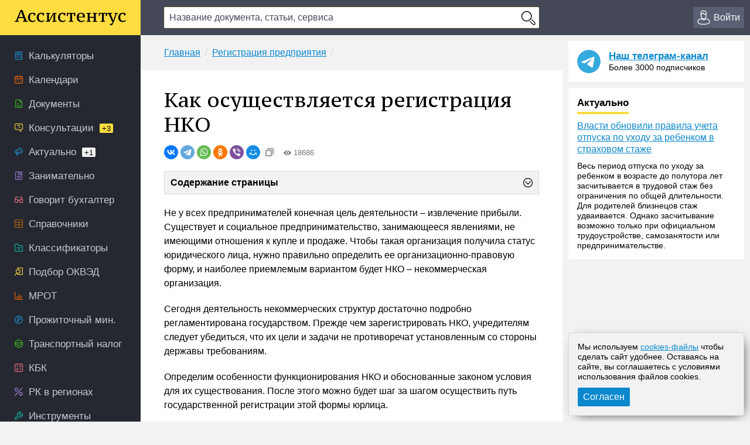

--- FILE ---
content_type: text/html; charset=UTF-8
request_url: https://assistentus.ru/registraciya/nko/
body_size: 19473
content:


	<!DOCTYPE html>
<html lang="ru">
<head>
<meta charset="UTF-8" />
<link rel="preload" href="https://assistentus.ru/wp-content/themes/1/fonts/ptserifcaption-regular.woff2" as="font" type="font/woff2" />
<style>
@font-face{font-family:"PT Serif Caption";font-style:normal;font-weight:400;src:url('https://assistentus.ru/wp-content/themes/1/fonts/ptserifcaption-regular.woff2') format('woff2'),url('https://assistentus.ru/wp-content/themes/1/fonts/ptserifcaption-regular.woff') format('woff'),url('https://assistentus.ru/wp-content/themes/1/fonts/ptserifcaption-regular.ttf') format('truetype')}
</style>
<link rel="stylesheet" href="https://assistentus.ru/wp-content/themes/1/css/style.css?413" />
<link rel="shortcut icon" href="https://assistentus.ru/wp-content/themes/1/images/favicon.ico" type="image/x-icon">
<link rel="icon" href="https://assistentus.ru/wp-content/themes/1/images/favicon-48x48.png" type="image/png" sizes="48x48">
<meta name="viewport" content="width=device-width, height=device-height, initial-scale=1.0, minimum-scale=1.0, maximum-scale=2.0">
<meta name="apple-mobile-web-app-capable" content="yes">
<meta name="apple-touch-fullscreen" content="yes">
<link rel="apple-touch-icon" sizes="180x180" href="https://assistentus.ru/wp-content/themes/1/images/apple-touch-icon.png">
<link rel="apple-touch-icon" sizes="167x167" href="https://assistentus.ru/wp-content/themes/1/images/apple-touch-icon-167x167.png">
<link rel="apple-touch-icon" sizes="152x152" href="https://assistentus.ru/wp-content/themes/1/images/apple-touch-icon-152x152.png">
<link rel="apple-touch-icon" sizes="120x120" href="https://assistentus.ru/wp-content/themes/1/images/apple-touch-icon-120x120.png">
<meta name='robots' content='max-image-preview:large' />

	<!-- This site is optimized with the Yoast SEO plugin v15.6.2 - https://yoast.com/wordpress/plugins/seo/ -->
	<title>Регистрация НКО. Пошаговая инструкция</title>
	<meta name="description" content="Пошаговая инструкция, как зарегистрировать НКО. Нюансы функционирования организаций данного типа. Особенности названий НКО. Причины отказа в регистрации." />
	<link rel="canonical" href="https://assistentus.ru/registraciya/nko/" />
	<meta property="og:locale" content="ru_RU" />
	<meta property="og:type" content="article" />
	<meta property="og:title" content="Регистрация НКО. Пошаговая инструкция" />
	<meta property="og:description" content="Пошаговая инструкция, как зарегистрировать НКО. Нюансы функционирования организаций данного типа. Особенности названий НКО. Причины отказа в регистрации." />
	<meta property="og:url" content="https://assistentus.ru/registraciya/nko/" />
	<meta property="og:site_name" content="Ассистентус" />
	<meta property="og:image" content="https://assistentus.ru/wp-content/uploads/2021/01/assistentus-soc.jpg" />
	<meta property="og:image:width" content="1024" />
	<meta property="og:image:height" content="539" />
	<!-- / Yoast SEO plugin. -->


<!-- Yandex.RTB -->
<script>window.yaContextCb=window.yaContextCb||[]</script>
<script src="https://yandex.ru/ads/system/context.js" async></script>
</head>

<body>
<!--LiveInternet counter--><script type="text/javascript"><!--
new Image().src = "//counter.yadro.ru/hit?r"+
escape(document.referrer)+((typeof(screen)=="undefined")?"":
";s"+screen.width+"*"+screen.height+"*"+(screen.colorDepth?
screen.colorDepth:screen.pixelDepth))+";u"+escape(document.URL)+
";"+Math.random();//--></script><!--/LiveInternet-->

<header>
	<div class="wrap">
		<div class="topbar sb-slide">
			<div class="sb-toggle-left"><div class="menuicon"></div></div>
			<div class="logo"><a href="https://assistentus.ru/" title="Всё о малом бизнесе"><img src="https://assistentus.ru/wp-content/themes/1/images/logo.svg" loading="lazy" alt="Ассистентус" width="190" height="27"></a></div>
			<div class="search" data-id="">
				<div class="search_center">
					<form action="/poisk/" type="get">
						<div><input type="text" name="q" value="" class="search_field" autocomplete="off" autocapitalize="off" autocorrect="off" placeholder="Название документа, статьи, сервиса"></div>
						<div><input type="button" value="" class="search_button"></div>
						<div class="search_result"></div>
					</form>
				</div>
			</div>
			<div class="search_mobile"><span></span></div>
			<div class="actions">
				<div class="account open_login_first"><a href="https://assistentus.ru/id/"><i></i><span>Войти</span></a></div>			</div>
		</div>
	</div>
</header>

<div class="mainwrap">
	<nav class="left sb-slidebar sb-left">
		<ul class="menu1">
				
			<li class="m1_calc"><a href="https://assistentus.ru/kalkulyatory/"><i></i><span>Калькуляторы</span></a></li><li class="m1_calend"><a href="https://assistentus.ru/kalendari/"><i></i><span>Календари</span></a></li><li class="m1_doc"><a href="https://assistentus.ru/forma/"><i></i><span>Документы</span></a></li><li class="m1_cons"><a href="https://assistentus.ru/forum/"><i></i><span>Консультации<span class="cyellow">+3</span></span></a></li><li class="m1_act"><a href="https://assistentus.ru/aktualno/"><i></i><span>Актуально<span>+1</span></span></a></li><li class="m1_zan"><a href="https://assistentus.ru/zanimatelno/"><i></i><span>Занимательно</span></a></li><li class="m1_govbuh"><a href="https://assistentus.ru/govorit-buhgalter/"><i></i><span>Говорит бухгалтер</span></a></li><li class="m1_spr"><a href="https://assistentus.ru/spravochniki/"><i></i><span>Справочники</span></a></li><li class="m1_class"><a href="https://assistentus.ru/klassifikatory/"><i></i><span>Классификаторы</span></a></li><li class="m1_okved"><a href="https://assistentus.ru/okved/"><i></i><span>Подбор ОКВЭД</span></a></li><li class="m1_mrot"><a href="https://assistentus.ru/mrot/"><i></i><span>МРОТ</span></a></li><li class="m1_pm"><a href="https://assistentus.ru/prozhitochnyj-minimum/"><i></i><span>Прожиточный мин.</span></a></li><li class="m1_tn"><a href="https://assistentus.ru/transportnyj-nalog/"><i></i><span>Транспортный налог</span></a></li><li class="m1_kbk"><a href="https://assistentus.ru/kbk/"><i></i><span>КБК</span></a></li><li class="m1_rk"><a href="https://assistentus.ru/rajonnyj-koefficient/"><i></i><span>РК в регионах</span></a></li><li class="m1_ins"><a href="https://assistentus.ru/instrumenty/"><i></i><span>Инструменты</span></a></li><li class="m1_ipooo"><a href="https://assistentus.ru/otkryt-ip-ooo/"><i></i><span>Создать ИП/ООО</span></a></li><li class="m1_term"><a href="https://assistentus.ru/terminy/"><i></i><span>Термины</span></a></li><li class="m1_sluzh"><a href="https://assistentus.ru/sluzhba/"><i></i><span>Службы</span></a></li><li class="m1_rub"><a href="https://assistentus.ru/rubrikator/"><i></i><span>Рубрикатор</span></a></li>
		</ul>

		<a href="https://assistentus.ru/r1/" target="_blank" rel="noopener nofollow""><div class="promo_left"></div></a>

		<div class="menu3_title collapsed"><span>Статьи</span><i></i></div>
		<ul class="menu3">
			<li class="menu3_li collapsed"><div class="menu3_item"><span>Регистрация</span><i></i></div><ul class="menu3_sub"><li><a href="https://assistentus.ru/registraciya/">Регистрация</a></li><li><a href="https://assistentus.ru/ip-ili-ooo/">ИП или ООО?</a></li></ul></li><li class="menu3_li collapsed"><div class="menu3_item"><span>Налоги и учёт</span><i></i></div><ul class="menu3_sub"><li><a href="https://assistentus.ru/novovvedeniya/">Нововведения</a></li><li><a href="https://assistentus.ru/osno/">ОСНО</a></li><li><a href="https://assistentus.ru/usn/">УСН</a></li><li><a href="https://assistentus.ru/patent/">ПСН</a></li><li><a href="https://assistentus.ru/eshn/">ЕСХН</a></li><li><a href="https://assistentus.ru/nds/">НДС</a></li><li><a href="https://assistentus.ru/ndfl/">НДФЛ</a></li><li><a href="https://assistentus.ru/nalog-na-pribyil/">Налог на прибыль</a></li><li><a href="https://assistentus.ru/nalogi-i-uchet/">Налоги и учёт</a></li><li><a href="https://assistentus.ru/buhgalterskie-scheta/">Бухгалтерские счета</a></li><li><a href="https://assistentus.ru/buhuchet/">Бухучёт</a></li><li><a href="https://assistentus.ru/upravlencheskij-uchet/">Управленческий учёт</a></li></ul></li><li class="menu3_li collapsed"><div class="menu3_item"><span>Ведение бизнеса</span><i></i></div><ul class="menu3_sub"><li><a href="https://assistentus.ru/vedenie-biznesa/">Ведение бизнеса</a></li><li><a href="https://assistentus.ru/rs/">Расчётный счёт</a></li><li><a href="https://assistentus.ru/kassa/">Касса</a></li><li><a href="https://assistentus.ru/kommercheskoe-predlozhenie/">Коммерческое предложение</a></li><li><a href="https://assistentus.ru/osnovnye-sredstva/">Основные средства</a></li><li><a href="https://assistentus.ru/proverki/">Проверки</a></li><li><a href="https://assistentus.ru/sertifikaciya/">Сертификация</a></li><li><a href="https://assistentus.ru/sro/">СРО</a></li></ul></li><li class="menu3_li collapsed"><div class="menu3_item"><span>Персонал</span><i></i></div><ul class="menu3_sub"><li><a href="https://assistentus.ru/sotrudniki/" class="father">Сотрудники</a></li><li><a href="https://assistentus.ru/oplata-truda/">Оплата труда</a></li><li><a href="https://assistentus.ru/otpusk/">Отпуски, отгулы, больничные</a></li><li><a href="https://assistentus.ru/trudovaya-knizhka/">Трудовая книжка</a></li><li><a href="https://assistentus.ru/trudovoe-pravo/">Трудовое право</a></li><li><a href="https://assistentus.ru/pfr/">ПФР</a></li></ul></li><li class="menu3_li collapsed"><div class="menu3_item"><span>Закрытие бизнеса</span><i></i></div><ul class="menu3_sub"><li><a href="https://assistentus.ru/bankrotstvo/">Банкротство, закрытие</a></li></ul></li>
		</ul>
		<!--<div class="promo_left open_promo">Задать вопрос консультанту</div>-->
		<div class="left_stick">
			<div class="up" id="scroller"><i></i></div>
		</div>
		<script src="https://assistentus.ru/wp-content/themes/1/js/r2.js?96"></script>
	</nav><!-- //nav(left) -->
	
	<div class="content">

		
<div class="breads">
	<ul itemscope itemtype="https://schema.org/BreadcrumbList">
		<li itemprop="itemListElement" itemscope itemtype="https://schema.org/ListItem"><a itemprop="item" href="https://assistentus.ru/"><span itemprop="name">Главная</span></a><meta itemprop="position" content="1" /></li><li itemprop="itemListElement" itemscope itemtype="https://schema.org/ListItem"><a itemprop="item" href="https://assistentus.ru/registraciya/"><span itemprop="name">Регистрация предприятия</span></a><meta itemprop="position" content="2" /></li>	</ul>
</div>

<div class="content_basic" id="content">
	
	<div itemscope itemtype="http://schema.org/Article">
		<h1 itemprop="headline">Как осуществляется регистрация НКО</h1>
		<link itemprop="url" href="https://assistentus.ru/registraciya/nko/">
		<div class="post_soc_activity"><div class="ya-share2" data-shape="round" data-copy="extraItem" data-services="vkontakte,telegram,whatsapp,odnoklassniki,viber,moimir"></div><div class="meta_views"><i></i>18686</div></div>		
		
					<!--<div class="ukp mini"><div><p><strong>Больше материалов по теме &laquo;&raquo;</strong> вы можете получить в системе <strong><span>КонсультантПлюс</span></strong>.</p><script type="text/javascript">drawVitrine ("vitrine_3",0);</script></div></div>-->
			<!--<style>.ukp.mini:after{background-image:url(https://assistentus.ru/wp-content/themes/1/images/temp2022.png) !important}.ukp.mini p+p{margin-top:0}</style>
			<div class="ukp mini"><div><p>Как работаем и отдыхаем в <strong><span>2022 году</span></strong>?</p><p><a href="https://assistentus.ru/proizvodstvennyj-kalendar-2022/" onclick="yaCounter38594710.reachGoal('temp2022'); return true;"><strong>Подробности в календаре-2022</strong></a></p></div></div>-->
				
		
		
		<article>
						<div itemprop="articleBody">
				<div class="tslide toc"><div class="tslide-title"><span>Содержание страницы</span><i></i></div><div class="tslide-entry">
<ol>
	<li><a href="#a1">Что такое НКО</a></li>
 	<li><a href="#a2">Нюансы функционирования НКО</a></li>
 	<li><a href="#a3">Разновидности некоммерческих организаций</a></li>
 	<li><a href="#a4">Как назвать НКО</a></li>
 	<li><a href="#a5">Кто вправе и не вправе становиться участником НКО</a></li>
 	<li><a href="#a6">Все о регистрации НКО</a></li>
 </ol>
</div></div>
<p>Не у всех предпринимателей конечная цель деятельности – извлечение прибыли. Существует и социальное предпринимательство, занимающееся явлениями, не имеющими отношения к купле и продаже. Чтобы такая организация получила статус юридического лица, нужно правильно определить ее организационно-правовую форму, и наиболее приемлемым вариантом будет НКО – некоммерческая организация.</p>
<p>Сегодня деятельность некоммерческих структур достаточно подробно регламентирована государством. Прежде чем зарегистрировать НКО, учредителям следует убедиться, что их цели и задачи не противоречат установленным со стороны державы требованиям.</p>
<p>Определим особенности функционирования НКО и обоснованные законом условия для их существования. После этого можно будет шаг за шагом осуществить путь государственной регистрации этой формы юрлица.</p>
<h2 id="a1">Что такое НКО</h2>
<p><strong>НКО</strong> расшифровывается как «некоммерческая организация». Это значит, что ее первоочередной задачей не является материальный заработок и его распределение между учредителями, хотя закон не запрещает заниматься коммерцией для достижения плановых целей. НКО отличает от коммерческих структур именно их <strong>основная цель</strong> – достижение того или иного общественного блага.</p>
<p><strong>К задачам НКО</strong> могут относиться вопросы:</p>
<ul>
<li>социального характера;</li>
<li>благотворительности;</li>
<li>культурной сферы;</li>
<li>природоохранения;</li>
<li>здравоохранения населения;</li>
<li>обучения и научной деятельности;</li>
<li>спортивной отрасли;</li>
<li>духовных потребностей людей;</li>
<li>защиты интересов и прав разных категорий населения, в том числе и юридических;</li>
<li>посредничества в конфликтах.</li>
</ul>
<p class="hl_yellow">К СВЕДЕНИЮ! Государство регламентирует деятельность НКО в Федеральном законе № 7-ФЗ от 12 января 1996 года «О некоммерческих организациях».</p>
<p><strong>Определяющие признаки НКО:</strong></p>
<ul>
<li>прибыль не является целью деятельности юрлица;</li>
<li>средства не распределяются между учредителями;</li>
<li>сформулированная в Уставе сфера деятельности относится к области социальной защиты, культуры, науки спорта и других общественных благ.</li>
</ul>
<h2 id="a2">Нюансы функционирования НКО</h2>
<p>НКО отличается от коммерческих структур не только своей «неденежной» направленностью, но и подчиненностью – их регистрацией ведает Министерство юстиции, а не налоговые инспекции. И оно гораздо более требовательное и суровое в отношении рассмотрения заявлений и прохождения регистрации.</p>
<ol>
<li>Некоммерческая организация считается созданной, как только она прошла процедуру государственной регистрации. С этого момента она имеет право функционировать бессрочно, если иного не предполагает ее учредительная документация.</li>
<li>Юридические лица-НКО могут заниматься как одним, так и несколькими видами деятельности из регламентированных, что должно быть отражено в Уставе.</li>
<li>Хотя данный тип юрлица и не относится к коммерции, но на добрые дела также нужны финансы, поэтому у НКО должен быть свой капитал, составляется <a href="https://assistentus.ru/forma/smeta-dohodov-i-rashodov-nekommercheskoj-organizacii/">смета</a>.</li>
<li>Некоторые разновидности деятельности НКО требуют получения лицензии.</li>
<li>На такого рода организации, к сожалению, может осуществляться давление, против возможности которого государство разработало ряд мер предосторожности. Эти меры направлены, прежде всего, на прозрачность денежных потоков НКО, поскольку воспользоваться ими могут и недобросовестные инвесторы.</li>
</ol>
<p class="hl_leftbdr"><strong>ОБРАТИТЕ ВНИМАНИЕ!</strong> Если подобную организацию решит создать иностранная структура, государство должно проверить ее на возможную угрозу национальной безопасности и Конституции РФ: так гласят «Закон об иностранных агентах» от 18 июня 2016 года №121-ФЗ и «Закон о реестре нежелательных организаций» от 23 мая 2015 года № 129-ФЗ.</p>
<h2 id="a3">Разновидности некоммерческих организаций</h2>
<p>Минюст Российской Федерации разделяет некоммерческие структуры на 4 основные группы:</p>
<ol>
<li><strong>Общественные объединения</strong> – добровольные консолидации граждан (не менее 3 человек или юрлиц) на основании общих целей, интересов и потребностей.</li>
<li><strong>Политические партии </strong>– объединения, ставящие целью принять участие в осуществлении власти в государстве через своих полномочных представителей.</li>
<li><strong>Религиозные организации – </strong>то же, что и общественные объединения, но с другими задекларированными целями – проповедование. Воспитание в соответсвующем духе, совместное проведение обрядов. С этой целью создать НКО могут не менее 10 человек, объединенных территориально. Для таких организаций государство предусматривает налоговые льготы.</li>
<li><strong>Другие НКО</strong>:
<ul>
<li>фонды – организации, собирающие и распределяющие добровольно переданные средства на определенные цели;</li>
<li>кооперативы – это объединения, призванные решать потребности своих членов в товарах и услугах за счет добровольных взносов на паях;</li>
<li>АНО – автономные некоммерческие организации (их учредители не имеют права на имущество юрлица и не ответственны по его обязательствам);</li>
<li>учреждения – собственник (физлицо, юрлицо, субъект РФ или сама федерация) финансирует организацию и управляет ее имуществом полностью или в какой-то части;</li>
<li>товарищества, союзы, ассоциации и другие организационно-правовые формы (ОПФ).</li>
</ul>
</li>
</ol>
<p>Главная трудность при регистрации НКО состоит как раз в определении сферы деятельности. При выборе ОПФ нужно учесть множество важных моментов относительно:</p>
<ul>
<li>регулирования отношений между участниками и учредителями;</li>
<li>взаимной ответственности;</li>
<li>собственности имущества НКО;</li>
<li>возможности и правил ведения предпринимательской деятельности;</li>
<li>необходимости получения лицензии;</li>
<li>подчиненности федеральным законам первого порядка (например, частное учебное учреждение своим Уставом не должно противоречить Закону об образовании).</li>
</ul>
<p class="hl_bdr"><strong>ВАЖНО!</strong> На этапе регистрации нужно очень серьезно отнестись к выбору ОПФ, поскольку перерегистрация может обойтись дороже по финансам и времени, нежели регистрация оптимальной формы деятельности НКО.</p>
<h2 id="a4">Как назвать НКО</h2>
<p>Закон обязывает именовать НКО с помощью двух компонентов:</p>
<ul>
<li>имени собственного;</li>
<li>указания на его ОПФ.</li>
</ul>
<p><strong>Например:</strong> потребительское общество «Гидростроитель», благотворительный фонд «Спасая сердца», религиозная организация «Адвентисты седьмого дня» и др. Некорректная формулировка может сослужить плохую службу при регистрации.</p>
<p>Если в процессе функционирования решено будет переименовать НКО или сменить его ОПФ, нужно будет зарегистрировать эти изменения государственным порядком. Это довольно трудоемкий процесс, предусматривающий внесение изменений во все учредительные документы, уничтожение печати и изготовление новой, уведомление всех контрагентов, банка, органов статистики, социальных фондов.</p>
<p class="hl_blue">БУДЬТЕ ВНИМАТЕЛЬНЫ! Формулируя наименование НКО, проверьте, не зарегистрирована ли уже организация с таким названием – это также будет основанием для отказа в регистрации.</p>
<p>Поскольку в названии НКО нужно четко прописывать вид деятельности, исключены совпадения с названиями коммерческих организаций.</p>
<p>После регистрации у НКО будет исключительное право на применение названия.</p>
<h2 id="a5">Кто вправе и не вправе становиться участником НКО</h2>
<p>Закон позволяет учреждать НКО физическим и юридическим лицам, гражданам РФ и иностранцам, а также лицам без гражданства. Учредитель может быть один (кроме форм ассоциаций, партнерств, союзов), либо же их может быть сколько угодно, количества закон не лимитирует.</p>
<p>Запрещается становиться учредителями или участниками, членами НКО таким категориям юридических или физических лиц:</p>
<ul>
<li>иностранные персоны нон грата;</li>
<li>лица из перечня противодействия финансированию терроризма или отмыванию денег (п.2. ст. 6 ФЗ № 134);</li>
<li>объединения, чью деятельность приостановили на основании противодействия экстремизму;</li>
<li>лица, осужденные за признаки экстремистской деятельности;</li>
<li>недееспособные граждане.</li>
</ul>
<h2 id="a6">Все о регистрации НКО</h2>
<p>Прежде чем приступить к подготовке к этой процедуре, стоит тщательно изучить все требования государства к формулировкам Устава и перечню необходимой документации. В отличие от регистрации коммерческих организаций, к НКО приковано более пристальное внимание державы в лице Минюста. Любая неточность может стать поводом к отказу в регистрации, а значит, все придется начинать с нуля, при этом даже госпошлина не будет возвращена.</p>
<p class="hl_bdr">
<strong>К СВЕДЕНИЮ!</strong> Многие учредители предпочитают обратиться в специализированные юридические компании, доверяя им сложную и ответственную процедуру регистрации НКО. Если принято решение заниматься этим самостоятельно, следует тщательно контролировать каждый этап.</p>
<p><strong>Шаг 1. Подготовка уставной документации</strong></p><script type="text/javascript">drawVitrine ('vitrine_61',0);</script>
<p>Прежде чем регистрировать некоммерческое объединение, его сначала нужно формально создать. Для этого учредители собираются на общем собрании и формулируют и принимают Устав. Это может сделать единственный учредитель самостоятельно. Решение о создании оформляется протоколом собрания. Необходимо соблюдать требования к Уставу, прописанные в законодательстве, которые говорят об обязательном наличии в нем таких данных:</p>
<ul>
<li>полное наименование НКО;</li>
<li>характер деятельности и ОПФ (нужно указать все виды деятельности, которыми собирается заниматься организация);</li>
<li>юридический адрес организации;</li>
<li>цель и задачи;</li>
<li>особенности управленческой политики;</li>
<li>права и обязанности учредителей и членов;</li>
<li>данные о представительствах и филиалах (если они есть);</li>
<li>правила приема и выхода из объединения;</li>
<li>особенности изменения учредительной документации;</li>
<li>регулирование вопросов собственности НКО.</li>
</ul>
<p><strong>Шаг 2. Составление заявления на регистрацию</strong></p>
<p>Заявление должно быть составлено по форме РН0001. На бланке обязательно должны быть корректно указаны:</p>
<ul>
<li>личные данные заявителя;</li>
<li>его контактные данные;</li>
<li>место жительства.</li>
</ul>
<p>Для подачи данное заявление следует нотариально заверить.</p>
<p><strong>Шаг 3. Уплата госпошлины за регистрацию</strong></p>
<p>Недавно размеры этой пошлины были изменены Минюстом на основании внесения изменений в федеральное законодательство. Актуальные суммы пошлин следует уточнять в п. 25.3 части второй действующей редакции Налогового кодекса РФ.</p>
<p>Перечислить эти средства можно в любом отделении банка проведением безналичного платежа. Реквизиты следует узнать в Минюсте РФ (на его официальном сайте). Квитанцию о платеже нужно скопировать и при подаче документов предъявить оба экземпляра.</p>
<p class="hl_blue">ВАЖНО! Проводить платеж и значиться в квитанции должен исключительно заявитель.</p>
<p><strong>ШАГ 4. Сбор пакета документов</strong></p>
<p>Для последующей подачи в регистрирующий орган нужно подготовить следующий набор необходимых бумаг:</p>
<ul>
<li>учредительную документацию – Устав, учредительный договор в 3 экземплярах;</li>
<li>решение о создании НКО – протокол собрания учредителей или единоличное решение (если учредитель один), потребуется 2 экземпляра;</li>
<li>паспортные данные учредителей – 2 шт.;</li>
<li>данные о территориальной принадлежности организации, подтвержденные договором аренды, гарантийным письмом, свидетельством о праве собственности на недвижимость и т.п.;</li>
<li>квитанция, подтверждающая уплату государственной пошлины (оригинал и копия);</li>
<li>заверенное заявление о государственной регистрации НКО (по форме РН0001) – 2 экземпляра, оба с собственноручной подписью того же лица, чьи данные значатся в квитанции госпошлины.</li>
</ul>
<p class="hl_leftbdr"><strong>К СВЕДЕНИЮ!</strong> Некоторые формы НКО потребуют дополнительных документов, например, если в названии используется копирайт, нужно предоставить подтверждение правообладания. А иностранный организатор должен будет предъявить еще и выписку из ЕГРЮЛ своего государства о своем юридическом статусе. Потому при подготовке следует еще раз уточнить в регистрирующем органе перечень необходимой документации: никаких документов сверх перечисленных Минюст требовать не вправе.</p>
<p><strong>ШАГ 5. Подача заявления в регистрирующий орган</strong></p>
<p>Этот шаг должен быть сделан не позднее 90 дней после первого шага. То есть даты, стоящей на протоколе решения общего собрания о создании НКО. Просроченные протоколы к регистрации не принимаются.</p>
<p>Пакет документов нужно подать в территориальный орган Министерства юстиции РФ лично или почтовым отправлением с описью вложений. Допустимо доверить это дело юридической фирме, специализирующейся на государственной регистрации.</p>
<p><strong>Шаг 6. Ожидание принятия решения</strong></p>
<p>Сроки рассмотрения заявления Минюстом отличаются от аналогичной регистрации коммерческих объединений. Обычный срок рассмотрения для большинства форм НКО составляет 2 недели. Однако принятие решения о регистрации политических партий составляет 30 дней, а для религиозных организаций может растянуться и на полгода, если потребуется религиоведческая экспертиза.</p>
<p><strong>Шаг 7. Постановка на налоговый учет</strong></p>
<p>Если решение о регистрации положительное, новоиспеченная НКО Федеральной налоговой службой вносится в ЕГРЮЛ. На это потребуется срок около 7 рабочих дней. После внесения необходимых сведений ФНС пересылает информацию о завершении регистрации в соответствующий территориальный орган Минюста.</p>
<p><strong>Шаг 8. Получение свидетельства</strong></p>
<p>В течение 3 дней после получения подтверждения от ФНС Министерство юстиции обязано выдать заявителю документ о прохождении госрегистрации, содержащий:</p>
<ul>
<li>наименование НКО;</li>
<li>юридический адрес объединения;</li>
<li>индивидуальный номер государственной регистрации.</li>
</ul>
<p>Выдача этой бумаги означает, что с этого момента НКО официально признана существующей.</p>
<h3>Возможные причины отказа в регистрации НКО</h3>
<ol>
<li>Поданные документы в какой-то части противоречат Конституции и/или законодательству РФ.</li>
<li>Лицо-заявитель не имеет права быть учредителем НКО в соответствии с ФЗ «О коммерческих организациях».</li>
<li>Организация с таким наименованием уже была зарегистрирована.</li>
<li>Наименование, данное НКО, является оскорбительным для нравственных, национальных, религиозных чувств.</li>
<li>Неполный пакет документов.</li>
<li>Документы, составленные с нарушением законодательных требований.</li>
<li>Недостоверные сведения в предоставленной документации.</li>
</ol>
<p>Устранив причину, можно подать документы повторно, при этом потребуется еще раз уплатить государственную пошлину либо обжаловать решение об отказе в регистрации в вышестоящем органе или в судебном порядке.</p>
</p>							</div>
		</article>
	</div>
	
	
	<div class="post_supc">
		<div class="post_soc"><div class="soc_name"><i></i><span>Поделиться:</span></div><div class="ya-share2" data-shape="round" data-services="vkontakte,telegram,whatsapp,odnoklassniki,viber,moimir"></div></div><div class="post_urlcopy"><i></i><span>Скопировать ссылку</span></div><div class="post_print" id="print_this"><i></i><span>Распечатать</span></div><div class="post_comments"><i></i><span>Комментарии</span></div>
	</div>
</div><!-- //content_basic id=content-->

<div class="content_hr"></div>

<div class="content_basic">
	<div class="post_tags">
		<div class="post_tags_title"><span>Теги по теме</span></div>
		<a href="https://assistentus.ru/tag/biznes/" rel="tag">бизнес</a><a href="https://assistentus.ru/tag/vedenie-biznesa/" rel="tag">ведение бизнеса</a><a href="https://assistentus.ru/tag/nko/" rel="tag">НКО</a>	</div>
	<div class='yarpp-related'>
	<div class="yarpp-related">
		<div class="post_related_title"><span>Рекомендуем</span></div>
		<ul class="post_related">
			<li><a href="https://assistentus.ru/vedenie-biznesa/audit-nko/" title="Особенности проведения аудита некоммерческой организации">Особенности проведения аудита некоммерческой организации</a></li><li><a href="https://assistentus.ru/vedenie-biznesa/privilegirovannye-akcii/" title="Отличия привилегированных акций от обычных">Отличия привилегированных акций от обычных</a></li><li><a href="https://assistentus.ru/vedenie-biznesa/auditorskaya-tajna/" title="Что представляет собой аудиторская тайна">Что представляет собой аудиторская тайна</a></li><li><a href="https://assistentus.ru/vedenie-biznesa/tajnyj-pokupatel-v-biznese/" title="Тайный покупатель в бизнесе">Тайный покупатель в бизнесе</a></li>		</ul>
	</div>
</div>
</div>
			
	
		
<div class="content_basic comments">
	<div class="comments_title" id="comments"><span>Комментарии</span></div>
	
	<!--noindex-->	<div id="respond" class="comment-respond">
		<div class="reply"><a rel="nofollow" id="cancel-comment-reply-link" href="/registraciya/nko/#respond" style="display:none;">Отменить ответ</a></div><form action="https://assistentus.ru/wp-comments-post.php" method="post" id="commentform" class="comment-form"><textarea autocomplete="new-password"  id="b4808a9de6"  name="b4808a9de6"   class="ph comment-textarea" cols="1" rows="1" aria-required="true" placeholder="Расскажите, что вы думаете по этой теме"></textarea><textarea id="comment" aria-label="hp-comment" aria-hidden="true" name="comment" autocomplete="new-password" style="padding:0 !important;clip:rect(1px, 1px, 1px, 1px) !important;position:absolute !important;white-space:nowrap !important;height:1px !important;width:1px !important;overflow:hidden !important;" tabindex="-1"></textarea><script data-noptimize>document.getElementById("comment").setAttribute( "id", "aa7c8b87763a2b4672817c46c657b807" );document.getElementById("b4808a9de6").setAttribute( "id", "comment" );</script><div class="cf_adds"><div class="cf_adds_text"><input type="text" id="author" name="author" class="ph comment-input" value="" placeholder="Имя" pattern="[A-Za-zА-Яа-я]{3,}" maxlength="30" autocomplete="off" tabindex="1" required></div>
<div class="cf_adds_text"><input type="email" id="email" name="email" class="ph comment-input" value="" placeholder="Email" maxlength="30" autocomplete="on" tabindex="2" required></div>
<p class="comment-form-cookies-consent"><input id="wp-comment-cookies-consent" name="wp-comment-cookies-consent" type="checkbox" value="yes" /> <label for="wp-comment-cookies-consent">Сохранить моё имя, email и адрес сайта в этом браузере для последующих моих комментариев.</label></p>
<div class="cf_adds_submit"><input name="submit" type="submit" id="submit" class="comment-submit" value="Отправить комментарий" /> <input type='hidden' name='comment_post_ID' value='7772' id='comment_post_ID' />
<input type='hidden' name='comment_parent' id='comment_parent' value='0' />
</div></div></form>	</div><!-- #respond -->
	<!--/noindex-->
		
	
	
</div>

		<div class="content_forum">
	<div class="fromforum">
		<div class="fromforum_title">Ваш вопрос &ndash; наш ответ</div>
		<div class="fromforum_ask open_promo">Задать вопрос</div>
		<ul class="fromforum_themes">
							<li>
					<!-- <img src="/wp-content/plugins/account/assets/images/users_ava/1736710852_54.jpeg" alt="">	 -->
					<div class="fft_content">
						<div class="fft_username">Консультант Колеватов Денис</div><div class="fft_meta">28 января 2026 в 16:28</div>
						<p>Здравствуйте. Если вопрос касается именно способа подачи, то отмечу, что у каждой управляющей компании свой порядок...</p>
						<a href="https://assistentus.ru/forum/21023-zavlenie-na-remont-mezhpanelynyh-stykov/" onclick="yaCounter38594710.reachGoal('forum_bottom'); return true;">Завление на ремонт межпанельных стыков</a>
					</div>
				</li>
							<li>
					<!-- <img src="/wp-content/plugins/account/assets/images/users_ava/1736710852_54.jpeg" alt="">	 -->
					<div class="fft_content">
						<div class="fft_username">Консультант Колеватов Денис</div><div class="fft_meta">28 января 2026 в 13:59</div>
						<p>Базовая норма расхода топлива (например, 22,4 л/моточас) ориентирована на работу машины в стандартных условиях и...</p>
						<a href="https://assistentus.ru/forum/21022-kak-idet-raschet-topliva-pri-rabote-frezerno-ochistitelynym-oborudovaniem-nak-703-ma-os/" onclick="yaCounter38594710.reachGoal('forum_bottom'); return true;">Как идет расчет топлива при работе фрезерно-очистительным оборудованием наК-703 МА-ОС</a>
					</div>
				</li>
							<li>
					<!-- <img src="/wp-content/plugins/account/assets/images/users_ava/1736710852_54.jpeg" alt="">	 -->
					<div class="fft_content">
						<div class="fft_username">Консультант Колеватов Денис</div><div class="fft_meta">28 января 2026 в 13:45</div>
						<p>Все предложенные вами варианты мне кажутся сомнительными и я не вижу в них положительного прогноза. Во-первых,...</p>
						<a href="https://assistentus.ru/forum/21021-podacha-zayavleniya-v-sud-na-vozvrat-denezhnyh-sredstv/" onclick="yaCounter38594710.reachGoal('forum_bottom'); return true;">Подача заявления в суд на возврат денежных средств</a>
					</div>
				</li>
							<li>
					<!-- <img src="/wp-content/plugins/account/assets/images/users_ava/1736710852_54.jpeg" alt="">	 -->
					<div class="fft_content">
						<div class="fft_username">Консультант Колеватов Денис</div><div class="fft_meta">28 января 2026 в 13:38</div>
						<p>А что значит Иранская Республика? Вы про Иран говорите?&nbsp;</p>
						<a href="https://assistentus.ru/forum/21019-v-strahovoj-stazh-sfr-ne-uchityvaet-period-s-2005-2010-raboty/" onclick="yaCounter38594710.reachGoal('forum_bottom'); return true;">В страховой стаж СФР не учитывает период с 2005-2010 работы </a>
					</div>
				</li>
					</ul>
	</div>
	<div class="promo_bottom"><div class="pb_img"></div><div class="pb_content">Отвечаем на вопросы бесплатно. Консультант онлайн</div></div>
</div><!-- //content_forum -->
			
					
	</div><!-- //content -->
					
		<aside class="right">		

		<div class="right_last">
			<div class="right_tg_image"></div>
			<div class="right_tg_text">
				<div class="right_tg_title"><a href="https://t.me/assistentus" target="_blank" onclick="ym(38594710,'reachGoal','telegram_promo');" rel="noopener nofollow">Наш телеграм-канал</a></div>
				<div class="right_tg_desc">Более 3000 подписчиков</div>
			</div>
		</div>
		
		<div class="right_last">
			<div class="right_last_title actual"><span>Актуально</span></div>
			<a href="https://assistentus.ru/aktualno/vlasti-obnovili-pravila-ucheta-otpuska-po-uhodu-za-rebenkom-v-strahovom-stazhe/">Власти обновили правила учета отпуска по уходу за ребенком в страховом стаже</a><div class="right_last_text"><p>Весь период отпуска по уходу за ребенком в возрасте до полутора лет засчитывается в трудовой стаж без ограничения по общей длительности. Для родителей близнецов стаж удваивается. Однако засчитывание возможно только при официальном трудоустройстве, самозанятости или предпринимательстве.</p>
</div>		</div>

		<div class="right_hleb">
			<!-- Yandex.RTB R-A-245128-12 -->
			<div id="yandex_rtb_R-A-245128-12"></div>
			<script>window.yaContextCb.push(()=>{
				Ya.Context.AdvManager.render({
					"blockId": "R-A-245128-12",
					"renderTo": "yandex_rtb_R-A-245128-12"
				})
			})
			</script>
		</div>

		<div class="right_hleb">
			<!-- Yandex.RTB R-A-245128-18 -->
			<div id="yandex_rtb_R-A-245128-18"></div>
			<script>
			window.yaContextCb.push(()=>{
				Ya.Context.AdvManager.render({
					"blockId": "R-A-245128-18",
					"renderTo": "yandex_rtb_R-A-245128-18"
				})
			})
			</script>
		</div>

		<div class="right_last">
			<div class="right_last_title ekonomik"><span>Занимательно</span></div>
			<ul>
				<li><a href="https://assistentus.ru/zanimatelno/chto-delat-esli-vas-zaderzhali/">Что делать, если вас задержали</a></li><li><a href="https://assistentus.ru/zanimatelno/mozhno-li-v-sude-zayavlyat-trebovaniya-svyazannye-s-kriptovalyutoj/">Можно ли в суде заявлять требования, связанные с криптовалютой</a></li><li><a href="https://assistentus.ru/zanimatelno/zakonoproekt-o-stalkinge/">Законопроект о &#171;сталкинге&#187;</a></li>			</ul>
		</div>
		
		<div class="right_last">
			<div class="right_last_title saybuh"><span>Говорит бухгалтер</span></div>
			<a href="https://assistentus.ru/govorit-buhgalter/novye-pravila-lgoty-i-ogranicheniya-obzor-dekabrskih-izmenenij/">Новые правила, льготы и ограничения: обзор изменений декабря 2025 года</a>		</div>
		
		<div class="right_tabs">
			<ul class="tabs">
				<li class="active" data-tab-item="tab-item-1"><span>Горячие материалы</span></li>
				<li class="" data-tab-item="tab-item-2"><span>Ещё</span></li>
			</ul>
			<div>
				<div class="active" data-tab-content="tab-item-1">
					<ul>
						<li class="pr">Сохраните</li>
						<!-- <li><a href="https://assistentus.ru/nalogi-i-uchet/sroki-sdachi-otchetnosti/">Сроки сдачи отчётности 2026</a></li><li><a href="https://assistentus.ru/nalogi-i-uchet/sroki-uplaty-nalogov/">Сроки уплаты налогов 2026</a></li> -->
						<li><a href="https://assistentus.ru/proizvodstvennyj-kalendar-2026/">Производственный календарь 2026</a></li><li><a href="https://assistentus.ru/vedenie-biznesa/klyuchevaya-stavka/">Ключевая ставка ЦБ РФ</a></li>
					</ul>
				</div>
				<div class="" data-tab-content="tab-item-2">
					<ul>
						<li class="pr">Персонал</li><li><a href="https://assistentus.ru/sotrudniki/kak-vmenit-dopolnitelnye-obyazannosti/">Как возложить на работника дополнительные обязанности</a></li><li><a href="https://assistentus.ru/sotrudniki/shtraf-za-neoformlennogo-rabotnika/">Штраф за неоформленного сотрудника</a></li><li class="pr">Ведение бизнеса</li><li><a href="https://assistentus.ru/vedenie-biznesa/nalogoplatelshchik-yul-ustanovka/">Актуальная версия Налогоплательщика ЮЛ</a></li><li><a href="https://assistentus.ru/registraciya/ip/">Как открыть ИП</a></li><li class="pr">Фонды</li><li><a href="https://assistentus.ru/pfr/strahovye-vznosy-ip/">Страховые взносы ИП</a></li><li><a href="https://assistentus.ru/pfr/kak-po-snils-uznat-pensionnye-nakopleniya/">Как по СНИЛС узнать свои пенсионные накопления</a></li><li class="pr">Налоги</li><li><a href="https://assistentus.ru/nalogi-i-uchet/nalogovaya-nagruzka-formula-rascheta/">Расчёт налоговой нагрузки</a></li><li><a href="https://assistentus.ru/nalogi-i-uchet/nalogovyj-vychet-na-rebenka/">Налоговый вычет на ребёнка</a></li><li class="pr">Бухучёт</li><li><a href="https://assistentus.ru/buhuchet/sostav-nakladnyh-rashodov/">Состав накладных расходов</a></li><li><a href="https://assistentus.ru/sotrudniki/summirovannyj-uchyot-rabochego-vremeni/">Суммированный учёт рабочего времени</a></li><li class="pr">Нормативные документы</li><li><a href="https://bazanpa.ru" target="_blank">База нормативно-правовых актов</a></li>
					</ul>
				</div>
			</div>
		</div>
		
		<div class="right_tabs">
			<ul class="tabs">
				<li class="active" data-tab-item="tab-item-1"><span>Популярные документы</span></li>
				<li class="" data-tab-item="tab-item-2"><span>Ещё</span></li>				
			</ul>
			<div>
				<div class="active" data-tab-content="tab-item-1">
					<ul>
						<li><a href="https://assistentus.ru/forma/raspiska-v-poluchenii-deneg/">Расписка в получении денег</a></li>
						<li><a href="https://assistentus.ru/forma/spravka-s-mesta-raboty/">Справка с места работы</a></li>
						<li><a href="https://assistentus.ru/forma/doverennost-na-poluchenie-tovara/">Доверенность на получение товара</a></li>
						<li><a href="https://assistentus.ru/forma/akt-sdachi-priemki-vypolnennyh-rabot/">Акт сдачи-приёмки работ</a></li>
						<li><a href="https://assistentus.ru/forma/dkp-avtomobilya/">Договор купли-продажи авто</a></li>
					</ul>
				</div>
				<div class="" data-tab-content="tab-item-2">
					<ul>
						<li><a href="https://assistentus.ru/forma/akt-na-spisanie-materialov/">Акт на списание материалов</a></li>
						<li><a href="https://assistentus.ru/forma/defektnaya-vedomost/">Дефектная ведомость</a></li>
						<li><a href="https://assistentus.ru/forma/doverennost-na-poluchenie-pochty/">Доверенность на получение почты</a></li>
						<li><a href="https://assistentus.ru/forma/pismo-o-sotrudnichestve/">Письмо о сотрудничестве</a></li>						
						<li><a href="https://assistentus.ru/forma/schet-na-oplatu/">Счёт на оплату</a></li>					
						<li><a href="https://assistentus.ru/forma/zayavlenie-o-prieme-na-rabotu/">Заявление о приёме на работу</a></li>
						<li><a href="https://assistentus.ru/forma/zayavlenie-na-otpusk/">Заявление на отпуск</a></li>
						<li><a href="https://assistentus.ru/forma/zayavlenie-na-uvolnenie-po-sobstvennomu-zhelaniyu/">Заявление на увольнение по собственному желанию</a></li>
						<li><a href="https://assistentus.ru/forma/spravka-182n/">Справка 182н</a></li>
						<li><a href="https://assistentus.ru/forma/t-12-13-tabel-uchyota-rabochego-vremeni/">Табель учёта рабочего времени</a></li>								
						<li><a href="https://assistentus.ru/forma/t-2-lichnaya-kartochka-rabotnika/">Личная карточка работника</a></li>
						<li><a href="https://assistentus.ru/forma/sluzhebnaya-zapiska/">Служебная записка</a></li>
						<li><a href="https://assistentus.ru/forma/t-3-shtatnoe-raspisanie/">Штатное расписание</a></li>
						<li><a href="https://assistentus.ru/forma/0286041-obrazec-dokladnoi-zapiski/">Докладная записка</a></li>
						<li><a href="https://assistentus.ru/forma/marshrutnyi-list/">Маршрутный лист</a></li>
						<li><a href="https://assistentus.ru/forma/obrazets-otveta-na-pretenziyu/">Ответ на претензию</a></li>
						<li><a href="https://assistentus.ru/forma/platyozhnoe-poruchenie/">Платёжное поручение</a></li>
						<li><a href="https://assistentus.ru/forma/pismo-prosba/">Письмо-просьба</a></li>
						<li><a href="https://assistentus.ru/forma/pismo-pretenziya/">Письмо-претензия</a></li>			
						<li><a href="https://assistentus.ru/forma/soglasie-na-obrabotku-personalnyh-dannyh/">Согласие на обработку данных</a></li>
					</ul>
				</div>
			</div>
		</div>

				
			<div class="right_stick">
				<!-- Yandex.RTB R-A-245128-13 -->
				<div id="yandex_rtb_R-A-245128-13"></div>
				<script>
				window.yaContextCb.push(()=>{
					Ya.Context.AdvManager.render({
						"blockId": "R-A-245128-13",
						"renderTo": "yandex_rtb_R-A-245128-13"
					})
				})
				</script>
			</div>			
			</aside><!-- //aside(right) -->
	</div><!-- //mainwrap -->

<footer>
	<div class="footer_left">
		<div class="footer_site">Ассистентус &mdash; всё о малом бизнесе</div>
		<div class="footer_desc">Наш электронный журнал &ndash; ваш личный ассистент успеха.</div>
	</div>
	<div class="footer_content">
		<div class="footer_level_one">
			<div class="footer_letusknow"><span>Заметили ошибку?</span> <span>Выделите её и нажмите Ctrl+Enter</span></div>
			<div class="footer_menu"><ul><li><a href="https://assistentus.ru/about/">О проекте</a></li><li><a href="https://assistentus.ru/redakciya/">Редакция</a></li><li><a href="https://assistentus.ru/obratnaya-svyaz/">Обратная связь</a></li><li><a href="https://assistentus.ru/subscribe/">Подписка на новости</li><li><a href="https://assistentus.ru/reklama-na-sajte/">Реклама на сайте</a></li><li><a href="https://assistentus.ru/avtorskie-prava/">Авторские права</a></li><li><a href="https://assistentus.ru/politika-obrabotki-pers-dannyh/">Политика обработки персональных данных</a></li><li><a href="https://assistentus.ru/politika-ispolzovaniya-cookies/">Политика использования cookies</a></li></ul></div>
			<div class="footer_copyright">&copy; 2016-2026 Все права защищены. Для лиц старше 18 лет. Любое копирование материалов и тиражирование в сети Интернет, либо печатных изданиях без согласования с Администрацией проекта, преследуется законом.</div>
		</div>
		<div class="footer_level_two">
			<div class="footer_social"><ul><li><a rel="nofollow" href="https://t.me/assistentus" class="social-tg" target="_blank" title="Телеграм">Телеграм</a></li><li><a rel="nofollow" href="https://vk.com/assistentus" class="social-vk" target="_blank" title="Вконтакте">Вконтакте</a></li><li><a rel="nofollow" href="https://ok.ru/assistentus" class="social-ok" target="_blank" title="Одноклассники">Одноклассники</a></li></ul></div>
			<div class="footer_live"><!--LiveInternet logo--><a rel="nofollow" href="//www.liveinternet.ru/click" target="_blank"><img src="//counter.yadro.ru/logo?41.5" title="LiveInternet" alt="" border="0" width="28" height="28"></a><!--/LiveInternet--></div>	
		</div>
	</div>
</footer>

<!-- Yandex.RTB R-A-2202974-1 -->
<script>
window.yaContextCb.push(()=>{
	Ya.Context.AdvManager.render({
		"blockId": "R-A-2202974-1",
		"type": "fullscreen",
		"platform": "touch"
	})
})
</script>

<!-- Yandex.RTB R-A-2202974-2 -->
<script>
window.yaContextCb.push(()=>{
	Ya.Context.AdvManager.render({
		"blockId": "R-A-2202974-2",
		"type": "floorAd",
		"platform": "touch"
	})
})
</script>

<div id="blueimp-gallery" class="blueimp-gallery blueimp-gallery-controls" data-hide-page-scrollbars="false">
    <div class="slides"></div>
    	<h3 class="title"></h3>
	    <a class="prev">&lsaquo;</a>
    <a class="next">&rsaquo;</a>
    <a class="close">&times;</a>
    <ol class="indicator"></ol>
</div>

<div class="form2_promo form2_open">
	<div class="form2">
		<div class="close_form2"></div>
		<div class="form2_header">Задать вопрос</div>
		<div class="form2_body">			
			<form method="post" id="quest_step1">
				<div class="form2_row"><i></i><strong>Консультант онлайн</strong> (<a href="https://assistentus.ru/redakciya/kolevatov/" target="_blank" rel="nofollow">Денис Колеватов</a>)</div>
				<div class="form2_row">Здравствуйте! Напишите, пожалуйста, кратко суть вопроса и подробно его содержание. Я постараюсь вам помочь. Это бесплатно.</div>
				<div class="form2_row"><p class="label_form">Суть вопроса</p><input type="text" name="quest_theme" placeholder="Кратко напишите свой вопрос, максимум 85 символов" maxlength="85" required><p class="error_form"></p></div>
				<div class="form2_row"><p class="label_form">Подробное описание вопроса</p><textarea name="quest_text" placeholder="Опишите вопрос со всеми нюансами и условиями" rows="5" required></textarea><p class="error_form"></p></div>
				<div class="form2_row form2_row_false"><button class="quest_submit" type="submit">Задать вопрос</button></div>
			</form>
			<form style="display:none;" id="quest_step2">
				<div class="form2_row"><div class="form2_row_cell"><p class="label_form">Ваше имя</p><input type="text" class="quest_login" name="name_login" placeholder="Введите логин" maxlength="30" required><p class="error_form"></p></div><div class="form2_row_cell"><p class="label_form">Ваш Email для оповещения об ответе</p><input type="text" class="quest_email" name="email_quest" placeholder="Введите Email" required><p class="error_form"></p></div></div>				
				<div class="form2_row" id="checkbot">
					<input type="hidden" value="" name="checkbot_four" id="checkbot_four"/>
                    <p class="label_form">Выберите красный квадрат (защита от спама)</p>
                    <div>
					<div class="border_n" id="checkbot_one"></div><div class="border_n" id="checkbot_three"></div><div class="border_n" id="checkbot_two"></div>					</div>
					<p class="error_form"></p>
				</div>
				<div class="form2_agrements"><label class="checkbox_label"><input type="checkbox" name="site_agrements" required><span class="checkbox_span"></span><span class="checkbox_mark">Настоящим даю согласие на автоматизированную и неавтоматизированную обработку владельцем  сайта  https://assistentus.ru моих персональных данных: имя/никнейм, email, включая сбор, запись, систематизацию, накопление, хранение, уточнение (обновление, изменение), извлечение, использование, обезличивание, блокирование, удаление, уничтожение персональных данных с целью оформления подписки на рассылки новостных материалов, маркетинговой информации. Нажимая «Задать вопрос», соглашаюсь с обработкой моих персональных данных согласно <a href="https://assistentus.ru/politika-obrabotki-pers-dannyh/" target="_blank">Политики обработки персональных данных</a> и <a href="https://assistentus.ru/politika-ispolzovaniya-cookies/" target="_blank">Политики использования cookies</a>, а также <a href="https://assistentus.ru/forum-rules/" target="_blank">Правилами консультаций</a>.</span></label><p class="error_form"></p></div>
				<div class="form2_row"><button class="quest_submit_step2" type="submit">Задать вопрос</button></div>
			</form>
			<div style="display:none;" class="mess_form">
				<div class="form2_row only_for_step2">Регистрационные данные высланы вам на почту.</div><br />
				<div class="form2_row">Сейчас произойдёт переход к странице вопроса.</div>
			</div>
		</div>
	</div>
</div>

<div class="form2_misprint form2_open">
	<div class="form2">
		<div class="close_form2"></div>
		<div class="form2_header">Отправить сообщение об ошибке</div>
		<div class="form2_body">
			<form method="post" id="mis-form" action="">
				<div class="form2_row">
					<div class="misprint_text"></div>
				</div>
				<div class="form2_row">
					<textarea name="mis-comment" tabindex="1" placeholder="Комментарий (необязательно)"></textarea>
					<input type="hidden" name="mis-text" id="hidden_misprint_text">
					<input type="hidden" name="mis-url" value="">
				</div>
				<div class="form2_row">
					<button type="submit" class="misprint_submit">Сообщить об ошибке</button>
				</div>
				<div class="misprint_result"></div>
			</form>
		</div>
	</div>
</div>

	<div class="agree_widget">
		<div class="agree_body"><div>Мы используем <a href="https://assistentus.ru/politika-ispolzovaniya-cookies/">cookies-файлы</a> чтобы сделать сайт удобнее. Оставаясь на сайте, вы соглашаетесь с условиями использования файлов cооkies.</div><div class="agree_click">Согласен</div></div>
	</div>

<script src="https://ajax.googleapis.com/ajax/libs/jquery/3.5.1/jquery.min.js"></script>
<script src="https://assistentus.ru/wp-content/themes/1/js/scripts.js?253"></script>
<script async src="https://yastatic.net/share2/share.js"></script>


<!-- Yandex.Metrika counter --> <script type="text/javascript" > (function(m,e,t,r,i,k,a){m[i]=m[i]||function(){(m[i].a=m[i].a||[]).push(arguments)}; m[i].l=1*new Date(); for (var j = 0; j < document.scripts.length; j++) {if (document.scripts[j].src === r) { return; }} k=e.createElement(t),a=e.getElementsByTagName(t)[0],k.async=1,k.src=r,a.parentNode.insertBefore(k,a)}) (window, document, "script", "https://mc.yandex.ru/metrika/tag.js", "ym"); ym(38594710, "init", { clickmap:true, trackLinks:true, accurateTrackBounce:true }); </script> <noscript><div><img src="https://mc.yandex.ru/watch/38594710" style="position:absolute; left:-9999px;" alt="" /></div></noscript> <!-- /Yandex.Metrika counter -->

<!--noindex-->
<!--/noindex-->

</body>

</html>	


--- FILE ---
content_type: application/javascript
request_url: https://assistentus.ru/wp-content/themes/1/js/scripts.js?253
body_size: 17465
content:
void 0===jQuery.migrateMute&&(jQuery.migrateMute=!0),function(l,i,r){function c(t){var e=i.console;s[t]||(s[t]=!0,l.migrateWarnings.push(t),e&&e.warn&&!l.migrateMute&&(e.warn("JQMIGRATE: "+t),l.migrateTrace&&e.trace&&e.trace()))}function t(t,e,i,s){if(Object.defineProperty)try{return Object.defineProperty(t,e,{configurable:!0,enumerable:!0,get:function(){return c(s),i},set:function(t){c(s),i=t}}),0}catch(t){}l._definePropertyBroken=!0,t[e]=i}l.migrateVersion="1.4.1";var s={};l.migrateWarnings=[],i.console&&i.console.log&&i.console.log("JQMIGRATE: Migrate is installed"+(l.migrateMute?"":" with logging active")+", version "+l.migrateVersion),l.migrateTrace===r&&(l.migrateTrace=!0),l.migrateReset=function(){s={},l.migrateWarnings.length=0},"BackCompat"===document.compatMode&&c("jQuery is not compatible with Quirks Mode");var a=l("<input/>",{size:1}).attr("size")&&l.attrFn,d=l.attr,n=l.attrHooks.value&&l.attrHooks.value.get||function(){return null},o=l.attrHooks.value&&l.attrHooks.value.set||function(){return r},h=/^(?:input|button)$/i,u=/^[238]$/,p=/^(?:autofocus|autoplay|async|checked|controls|defer|disabled|hidden|loop|multiple|open|readonly|required|scoped|selected)$/i,m=/^(?:checked|selected)$/i;t(l,"attrFn",a||{},"jQuery.attrFn is deprecated"),l.attr=function(t,e,i,s){var n=e.toLowerCase(),o=t&&t.nodeType;return s&&(d.length<4&&c("jQuery.fn.attr( props, pass ) is deprecated"),t&&!u.test(o)&&(a?e in a:l.isFunction(l.fn[e])))?l(t)[e](i):("type"===e&&i!==r&&h.test(t.nodeName)&&t.parentNode&&c("Can't change the 'type' of an input or button in IE 6/7/8"),!l.attrHooks[n]&&p.test(n)&&(l.attrHooks[n]={get:function(t,e){var i,s=l.prop(t,e);return!0===s||"boolean"!=typeof s&&(i=t.getAttributeNode(e))&&!1!==i.nodeValue?e.toLowerCase():r},set:function(t,e,i){return!1===e?l.removeAttr(t,i):((e=l.propFix[i]||i)in t&&(t[e]=!0),t.setAttribute(i,i.toLowerCase())),i}},m.test(n)&&c("jQuery.fn.attr('"+n+"') might use property instead of attribute")),d.call(l,t,e,i))},l.attrHooks.value={get:function(t,e){var i=(t.nodeName||"").toLowerCase();return"button"===i?n.apply(this,arguments):("input"!==i&&"option"!==i&&c("jQuery.fn.attr('value') no longer gets properties"),e in t?t.value:null)},set:function(t,e){var i=(t.nodeName||"").toLowerCase();return"button"===i?o.apply(this,arguments):("input"!==i&&"option"!==i&&c("jQuery.fn.attr('value', val) no longer sets properties"),void(t.value=e))}};var e,f,g=l.fn.init,v=l.find,y=l.parseJSON,b=/^\s*</,C=/\[(\s*[-\w]+\s*)([~|^$*]?=)\s*([-\w#]*?#[-\w#]*)\s*\]/,w=/\[(\s*[-\w]+\s*)([~|^$*]?=)\s*([-\w#]*?#[-\w#]*)\s*\]/g,_=/^([^<]*)(<[\w\W]+>)([^>]*)$/;for(f in l.fn.init=function(t,e,i){var s;return t&&"string"==typeof t&&!l.isPlainObject(e)&&(s=_.exec(l.trim(t)))&&s[0]&&(b.test(t)||c("$(html) HTML strings must start with '<' character"),s[3]&&c("$(html) HTML text after last tag is ignored"),"#"===s[0].charAt(0)&&(c("HTML string cannot start with a '#' character"),l.error("JQMIGRATE: Invalid selector string (XSS)")),e&&e.context&&e.context.nodeType&&(e=e.context),l.parseHTML)?g.call(this,l.parseHTML(s[2],e&&e.ownerDocument||e||document,!0),e,i):(s=g.apply(this,arguments),t&&t.selector!==r?(s.selector=t.selector,s.context=t.context):(s.selector="string"==typeof t?t:"",t&&(s.context=t.nodeType?t:e||document)),s)},l.fn.init.prototype=l.fn,l.find=function(e){var i=Array.prototype.slice.call(arguments);if("string"==typeof e&&C.test(e))try{document.querySelector(e)}catch(t){e=e.replace(w,function(t,e,i,s){return"["+e+i+'"'+s+'"]'});try{document.querySelector(e),c("Attribute selector with '#' must be quoted: "+i[0]),i[0]=e}catch(t){c("Attribute selector with '#' was not fixed: "+i[0])}}return v.apply(this,i)},v)Object.prototype.hasOwnProperty.call(v,f)&&(l.find[f]=v[f]);l.parseJSON=function(t){return t?y.apply(this,arguments):(c("jQuery.parseJSON requires a valid JSON string"),null)},l.uaMatch=function(t){t=t.toLowerCase();t=/(chrome)[ \/]([\w.]+)/.exec(t)||/(webkit)[ \/]([\w.]+)/.exec(t)||/(opera)(?:.*version|)[ \/]([\w.]+)/.exec(t)||/(msie) ([\w.]+)/.exec(t)||t.indexOf("compatible")<0&&/(mozilla)(?:.*? rv:([\w.]+)|)/.exec(t)||[];return{browser:t[1]||"",version:t[2]||"0"}},l.browser||(N={},(e=l.uaMatch(navigator.userAgent)).browser&&(N[e.browser]=!0,N.version=e.version),N.chrome?N.webkit=!0:N.webkit&&(N.safari=!0),l.browser=N),t(l,"browser",l.browser,"jQuery.browser is deprecated"),l.boxModel=l.support.boxModel="CSS1Compat"===document.compatMode,t(l,"boxModel",l.boxModel,"jQuery.boxModel is deprecated"),t(l.support,"boxModel",l.support.boxModel,"jQuery.support.boxModel is deprecated"),l.sub=function(){function i(t,e){return new i.fn.init(t,e)}l.extend(!0,i,this),i.superclass=this,i.fn=i.prototype=this(),(i.fn.constructor=i).sub=this.sub,i.fn.init=function(t,e){e=l.fn.init.call(this,t,e,s);return e instanceof i?e:i(e)},i.fn.init.prototype=i.fn;var s=i(document);return c("jQuery.sub() is deprecated"),i};var $=!(l.fn.size=function(){return c("jQuery.fn.size() is deprecated; use the .length property"),this.length});l.swap&&l.each(["height","width","reliableMarginRight"],function(t,e){var i=l.cssHooks[e]&&l.cssHooks[e].get;i&&(l.cssHooks[e].get=function(){var t;return $=!0,t=i.apply(this,arguments),$=!1,t})}),l.swap=function(t,e,i,s){var n,o={};for(n in $||c("jQuery.swap() is undocumented and deprecated"),e)o[n]=t.style[n],t.style[n]=e[n];for(n in s=i.apply(t,s||[]),e)t.style[n]=o[n];return s},l.ajaxSetup({converters:{"text json":l.parseJSON}});var x=l.fn.data;l.fn.data=function(t){var e,i,s=this[0];return!s||"events"!==t||1!==arguments.length||(e=l.data(s,t),i=l._data(s,t),e!==r&&e!==i||i===r)?x.apply(this,arguments):(c("Use of jQuery.fn.data('events') is deprecated"),i)};var k=/\/(java|ecma)script/i;function S(t){return"string"!=typeof t||l.event.special.hover?t:(Q.test(t)&&c("'hover' pseudo-event is deprecated, use 'mouseenter mouseleave'"),t&&t.replace(Q,"mouseenter$1 mouseleave$1"))}l.clean||(l.clean=function(t,e,i,s){e=(e=!(e=e||document).nodeType&&e[0]||e).ownerDocument||e,c("jQuery.clean() is deprecated");var n,o,r,a=[];if(l.merge(a,l.buildFragment(t,e).childNodes),i)for(o=function(t){return!t.type||k.test(t.type)?s?s.push(t.parentNode?t.parentNode.removeChild(t):t):i.appendChild(t):void 0},n=0;null!=(r=a[n]);n++)l.nodeName(r,"script")&&o(r)||(i.appendChild(r),void 0!==r.getElementsByTagName&&(r=l.grep(l.merge([],r.getElementsByTagName("script")),o),a.splice.apply(a,[n+1,0].concat(r)),n+=r.length));return a});var E=l.event.add,T=l.event.remove,I=l.event.trigger,j=l.fn.toggle,O=l.fn.live,P=l.fn.die,D=l.fn.load,N="ajaxStart|ajaxStop|ajaxSend|ajaxComplete|ajaxError|ajaxSuccess",z=new RegExp("\\b(?:"+N+")\\b"),Q=/(?:^|\s)hover(\.\S+|)\b/;l.event.props&&"attrChange"!==l.event.props[0]&&l.event.props.unshift("attrChange","attrName","relatedNode","srcElement"),l.event.dispatch&&t(l.event,"handle",l.event.dispatch,"jQuery.event.handle is undocumented and deprecated"),l.event.add=function(t,e,i,s,n){t!==document&&z.test(e)&&c("AJAX events should be attached to document: "+e),E.call(this,t,S(e||""),i,s,n)},l.event.remove=function(t,e,i,s,n){T.call(this,t,S(e)||"",i,s,n)},l.each(["load","unload","error"],function(t,e){l.fn[e]=function(){var t=Array.prototype.slice.call(arguments,0);return"load"===e&&"string"==typeof t[0]?D.apply(this,t):(c("jQuery.fn."+e+"() is deprecated"),t.splice(0,0,e),arguments.length?this.bind.apply(this,t):(this.triggerHandler.apply(this,t),this))}}),l.fn.toggle=function(i,t){if(!l.isFunction(i)||!l.isFunction(t))return j.apply(this,arguments);c("jQuery.fn.toggle(handler, handler...) is deprecated");function e(t){var e=(l._data(this,"lastToggle"+i.guid)||0)%o;return l._data(this,"lastToggle"+i.guid,1+e),t.preventDefault(),s[e].apply(this,arguments)||!1}var s=arguments,n=i.guid||l.guid++,o=0;for(e.guid=n;o<s.length;)s[o++].guid=n;return this.click(e)},l.fn.live=function(t,e,i){return c("jQuery.fn.live() is deprecated"),O?O.apply(this,arguments):(l(this.context).on(t,this.selector,e,i),this)},l.fn.die=function(t,e){return c("jQuery.fn.die() is deprecated"),P?P.apply(this,arguments):(l(this.context).off(t,this.selector||"**",e),this)},l.event.trigger=function(t,e,i,s){return i||z.test(t)||c("Global events are undocumented and deprecated"),I.call(this,t,e,i||document,s)},l.each(N.split("|"),function(t,e){l.event.special[e]={setup:function(){var t=this;return t!==document&&(l.event.add(document,e+"."+l.guid,function(){l.event.trigger(e,Array.prototype.slice.call(arguments,1),t,!0)}),l._data(this,e,l.guid++)),!1},teardown:function(){return this!==document&&l.event.remove(document,e+"."+l._data(this,e)),!1}}}),l.event.special.ready={setup:function(){this===document&&c("'ready' event is deprecated")}};var F,q,M=l.fn.andSelf||l.fn.addBack,A=l.fn.find;l.fn.andSelf=function(){return c("jQuery.fn.andSelf() replaced by jQuery.fn.addBack()"),M.apply(this,arguments)},l.fn.find=function(t){var e=A.apply(this,arguments);return e.context=this.context,e.selector=this.selector?this.selector+" "+t:t,e},l.Callbacks&&(F=l.Deferred,q=[["resolve","done",l.Callbacks("once memory"),l.Callbacks("once memory"),"resolved"],["reject","fail",l.Callbacks("once memory"),l.Callbacks("once memory"),"rejected"],["notify","progress",l.Callbacks("memory"),l.Callbacks("memory")]],l.Deferred=function(t){var o=F(),r=o.promise();return o.pipe=r.pipe=function(){var n=arguments;return c("deferred.pipe() is deprecated"),l.Deferred(function(s){l.each(q,function(t,e){var i=l.isFunction(n[t])&&n[t];o[e[1]](function(){var t=i&&i.apply(this,arguments);t&&l.isFunction(t.promise)?t.promise().done(s.resolve).fail(s.reject).progress(s.notify):s[e[0]+"With"](this===r?s.promise():this,i?[t]:arguments)})}),n=null}).promise()},o.isResolved=function(){return c("deferred.isResolved is deprecated"),"resolved"===o.state()},o.isRejected=function(){return c("deferred.isRejected is deprecated"),"rejected"===o.state()},t&&t.call(o,o),o})}(jQuery,window),function($){$.slidebars=function(t){function e(){!l.disableOver||"number"==typeof l.disableOver&&l.disableOver>=C?(b=!0,$("html").addClass("sb-init"),l.hideControlClasses&&w.removeClass("sb-hide"),o()):"number"==typeof l.disableOver&&l.disableOver<C&&(b=!1,$("html").removeClass("sb-init"),l.hideControlClasses&&w.addClass("sb-hide"),v.css("Height",""),(m||g)&&n())}function o(){v.css("Height",""),parseInt(v.css("height"),10)<parseInt($("html").css("height"),10)&&v.css("Height",$("html").css("height")),p&&p.hasClass("sb-width-custom")&&p.css("width",p.attr("data-sb-width")),f&&f.hasClass("sb-width-custom")&&f.css("width",f.attr("data-sb-width")),p&&(p.hasClass("sb-style-push")||p.hasClass("sb-style-overlay"))&&p.css("marginLeft","-"+p.css("width")),f&&(f.hasClass("sb-style-push")||f.hasClass("sb-style-overlay"))&&f.css("marginRight","-"+f.css("width")),l.scrollLock&&$("html").addClass("sb-scroll-lock")}function i(t,e,i){function s(){n.removeAttr("style"),o()}var n=t.hasClass("sb-style-push")?v.add(t).add(_):t.hasClass("sb-style-overlay")?t:v.add(_);"translate"===y?"0px"===e?s():n.css("transform","translate( "+e+" )"):"side"===y?"0px"===e?s():("-"===e[0]&&(e=e.substr(1)),n.css(i,"0px"),setTimeout(function(){n.css(i,e)},1)):"jQuery"===y&&("-"===e[0]&&(e=e.substr(1)),(t={})[i]=e,n.stop().animate(t,400))}function s(t){function e(){b&&"left"===t&&p?($("html").addClass("sb-active sb-active-left"),p.addClass("sb-active"),i(p,p.css("width"),"left"),setTimeout(function(){m=!0},400)):b&&"right"===t&&f&&($("html").addClass("sb-active sb-active-right"),f.addClass("sb-active"),i(f,"-"+f.css("width"),"right"),setTimeout(function(){g=!0},400))}"left"===t&&p&&g||"right"===t&&f&&m?(n(),setTimeout(e,400)):e()}function n(t,e){(m||g)&&(m&&(i(p,"0px","left"),m=!1),g&&(i(f,"0px","right"),g=!1),setTimeout(function(){$("html").removeClass("sb-active sb-active-left sb-active-right"),p&&p.removeClass("sb-active"),f&&f.removeClass("sb-active"),void 0!==t&&window.open(t,e)},400))}function r(t){"left"===t&&p&&(m?n():s("left")),"right"===t&&f&&(g?n():s("right"))}function a(t,e){t.stopPropagation(),t.preventDefault(),"touchend"===t.type&&e.off("click")}var l=$.extend({siteClose:!0,scrollLock:!1,disableOver:!1,hideControlClasses:!1},t),c=document.createElement("div").style,d=!1,h=!1;""!==c.MozTransition&&""!==c.WebkitTransition&&""!==c.OTransition&&""!==c.transition||(d=!0),""!==c.MozTransform&&""!==c.WebkitTransform&&""!==c.OTransform&&""!==c.transform||(h=!0);var u=navigator.userAgent,t=!1,c=!1;/Android/.test(u)?t=u.substr(u.indexOf("Android")+8,3):/(iPhone|iPod|iPad)/.test(u)&&(c=u.substr(u.indexOf("OS ")+3,3).replace("_",".")),(t&&t<3||c&&c<5)&&$("html").addClass("sb-static");var p,m,f,g,v=$(".content, footer, .sb-site-container");$(".sb-left").length&&(p=$(".sb-left"),m=!1),$(".sb-right").length&&(f=$(".sb-right"),g=!1);var y,b=!1,C=$(window).width(),w=$(".sb-toggle-left, .sb-toggle-right, .sb-open-left, .sb-open-right, .sb-close"),_=$(".sb-slide");e(),$(window).resize(function(){var t=$(window).width();C!==t&&(C=t,e(),m&&s("left"),g&&s("right"))}),y=d&&h?t&&t<4.4?"side":"translate":"jQuery",this.slidebars={open:s,close:n,toggle:r,init:function(){return b},active:function(t){return"left"===t&&p?m:"right"===t&&f?g:void 0},destroy:function(t){"left"===t&&p&&(m&&n(),setTimeout(function(){p.remove(),p=!1},400)),"right"===t&&f&&(g&&n(),setTimeout(function(){f.remove(),f=!1},400))}},$(".sb-toggle-left").on("touchend click",function(t){a(t,$(this)),r("left")}),$(".sb-toggle-right").on("touchend click",function(t){a(t,$(this)),r("right")}),$(".sb-open-left").on("touchend click",function(t){a(t,$(this)),s("left")}),$(".sb-open-right").on("touchend click",function(t){a(t,$(this)),s("right")}),$(".sb-close").on("touchend click",function(t){var e;$(this).is("a")||$(this).children().is("a")?"click"===t.type&&(t.stopPropagation(),t.preventDefault(),n((e=$(this).is("a")?$(this):$(this).find("a")).attr("href"),e.attr("target")?e.attr("target"):"_self")):(a(t,$(this)),n())}),v.on("touchend click",function(t){l.siteClose&&(m||g)&&(a(t,$(this)),n())})}}(jQuery),function(t){"use strict";"function"==typeof define&&define.amd?define([""],t):(window.blueimp=window.blueimp||{},window.blueimp.Gallery=t(window.blueimp.helper||window.jQuery))}(function(c){"use strict";function i(t,e){return void 0===document.body.style.maxHeight?null:this&&this.options===i.prototype.options?t&&t.length?(this.list=t,this.num=t.length,this.initOptions(e),void this.initialize()):void this.console.log("blueimp Gallery: No or empty list provided as first argument.",t):new i(t,e)}return c.extend(i.prototype,{options:{container:"#blueimp-gallery",slidesContainer:"div",titleElement:"h3",displayClass:"blueimp-gallery-display",controlsClass:"blueimp-gallery-controls",singleClass:"blueimp-gallery-single",leftEdgeClass:"blueimp-gallery-left",rightEdgeClass:"blueimp-gallery-right",playingClass:"blueimp-gallery-playing",slideClass:"slide",slideLoadingClass:"slide-loading",slideErrorClass:"slide-error",slideContentClass:"slide-content",toggleClass:"toggle",prevClass:"prev",nextClass:"next",closeClass:"close",playPauseClass:"play-pause",typeProperty:"type",titleProperty:"title",urlProperty:"href",srcsetProperty:"urlset",displayTransition:!0,clearSlides:!0,stretchImages:!1,toggleControlsOnReturn:!0,toggleControlsOnSlideClick:!0,toggleSlideshowOnSpace:!0,enableKeyboardNavigation:!0,closeOnEscape:!0,closeOnSlideClick:!0,closeOnSwipeUpOrDown:!0,emulateTouchEvents:!0,stopTouchEventsPropagation:!1,hidePageScrollbars:!0,disableScroll:!0,carousel:!1,continuous:!0,unloadElements:!0,startSlideshow:!1,slideshowInterval:5e3,index:0,preloadRange:2,transitionSpeed:400,slideshowTransitionSpeed:void 0,event:void 0,onopen:void 0,onopened:void 0,onslide:void 0,onslideend:void 0,onslidecomplete:void 0,onclose:void 0,onclosed:void 0},carouselOptions:{hidePageScrollbars:!1,toggleControlsOnReturn:!1,toggleSlideshowOnSpace:!1,enableKeyboardNavigation:!1,closeOnEscape:!1,closeOnSlideClick:!1,closeOnSwipeUpOrDown:!1,disableScroll:!1,startSlideshow:!0},console:window.console&&"function"==typeof window.console.log?window.console:{log:function(){}},support:function(s){function t(){var t,e,i=n.transition;document.body.appendChild(s),i&&(t=i.name.slice(0,-9)+"ransform",void 0!==s.style[t]&&(s.style[t]="translateZ(0)",e=window.getComputedStyle(s).getPropertyValue(i.prefix+"transform"),n.transform={prefix:i.prefix,name:t,translate:!0,translateZ:!!e&&"none"!==e})),void 0!==s.style.backgroundSize&&(n.backgroundSize={},s.style.backgroundSize="contain",n.backgroundSize.contain="contain"===window.getComputedStyle(s).getPropertyValue("background-size"),s.style.backgroundSize="cover",n.backgroundSize.cover="cover"===window.getComputedStyle(s).getPropertyValue("background-size")),document.body.removeChild(s)}var e,n={touch:void 0!==window.ontouchstart||window.DocumentTouch&&document instanceof DocumentTouch},i={webkitTransition:{end:"webkitTransitionEnd",prefix:"-webkit-"},MozTransition:{end:"transitionend",prefix:"-moz-"},OTransition:{end:"otransitionend",prefix:"-o-"},transition:{end:"transitionend",prefix:""}};for(e in i)if(i.hasOwnProperty(e)&&void 0!==s.style[e]){n.transition=i[e],n.transition.name=e;break}return document.body?t():c(document).on("DOMContentLoaded",t),n}(document.createElement("div")),requestAnimationFrame:window.requestAnimationFrame||window.webkitRequestAnimationFrame||window.mozRequestAnimationFrame,initialize:function(){return this.initStartIndex(),!1!==this.initWidget()&&(this.initEventListeners(),this.onslide(this.index),this.ontransitionend(),void(this.options.startSlideshow&&this.play()))},slide:function(t,e){window.clearTimeout(this.timeout);var i,s,n,o=this.index;if(o!==t&&1!==this.num){if(e=e||this.options.transitionSpeed,this.support.transform){for(this.options.continuous||(t=this.circle(t)),i=Math.abs(o-t)/(o-t),this.options.continuous&&(s=i,(i=-this.positions[this.circle(t)]/this.slideWidth)!==s&&(t=-i*this.num+t)),n=Math.abs(o-t)-1;n;)--n,this.move(this.circle((o<t?t:o)-n-1),this.slideWidth*i,0);t=this.circle(t),this.move(o,this.slideWidth*i,e),this.move(t,0,e),this.options.continuous&&this.move(this.circle(t-i),-this.slideWidth*i,0)}else t=this.circle(t),this.animate(o*-this.slideWidth,t*-this.slideWidth,e);this.onslide(t)}},getIndex:function(){return this.index},getNumber:function(){return this.num},prev:function(){(this.options.continuous||this.index)&&this.slide(this.index-1)},next:function(){(this.options.continuous||this.index<this.num-1)&&this.slide(this.index+1)},play:function(t){var i=this;window.clearTimeout(this.timeout),this.interval=t||this.options.slideshowInterval,1<this.elements[this.index]&&(this.timeout=this.setTimeout(!this.requestAnimationFrame&&this.slide||function(t,e){i.animationFrameId=i.requestAnimationFrame.call(window,function(){i.slide(t,e)})},[this.index+1,this.options.slideshowTransitionSpeed],this.interval)),this.container.addClass(this.options.playingClass)},pause:function(){window.clearTimeout(this.timeout),this.interval=null,this.container.removeClass(this.options.playingClass)},add:function(t){var e;for(t.concat||(t=Array.prototype.slice.call(t)),this.list.concat||(this.list=Array.prototype.slice.call(this.list)),this.list=this.list.concat(t),this.num=this.list.length,2<this.num&&null===this.options.continuous&&(this.options.continuous=!0,this.container.removeClass(this.options.leftEdgeClass)),this.container.removeClass(this.options.rightEdgeClass).removeClass(this.options.singleClass),e=this.num-t.length;e<this.num;e+=1)this.addSlide(e),this.positionSlide(e);this.positions.length=this.num,this.initSlides(!0)},resetSlides:function(){this.slidesContainer.empty(),this.unloadAllSlides(),this.slides=[]},handleClose:function(){var t=this.options;this.destroyEventListeners(),this.pause(),this.container[0].style.display="none",this.container.removeClass(t.displayClass).removeClass(t.singleClass).removeClass(t.leftEdgeClass).removeClass(t.rightEdgeClass),t.hidePageScrollbars&&(document.body.style.overflow=this.bodyOverflowStyle),this.options.clearSlides&&this.resetSlides(),this.options.onclosed&&this.options.onclosed.call(this)},close:function(){var i=this;this.options.onclose&&this.options.onclose.call(this),this.support.transition&&this.options.displayTransition?(this.container.on(this.support.transition.end,function t(e){e.target===i.container[0]&&(i.container.off(i.support.transition.end,t),i.handleClose())}),this.container.removeClass(this.options.displayClass)):this.handleClose()},circle:function(t){return(this.num+t%this.num)%this.num},move:function(t,e,i){this.translateX(t,e,i),this.positions[t]=e},translate:function(t,e,i,s){var n=this.slides[t].style,o=this.support.transition,t=this.support.transform;n[o.name+"Duration"]=s+"ms",n[t.name]="translate("+e+"px, "+i+"px)"+(t.translateZ?" translateZ(0)":"")},translateX:function(t,e,i){this.translate(t,e,0,i)},translateY:function(t,e,i){this.translate(t,0,e,i)},animate:function(e,i,s){var n,o,r;s?(n=this,o=(new Date).getTime(),r=window.setInterval(function(){var t=(new Date).getTime()-o;return s<t?(n.slidesContainer[0].style.left=i+"px",n.ontransitionend(),void window.clearInterval(r)):void(n.slidesContainer[0].style.left=(i-e)*(Math.floor(t/s*100)/100)+e+"px")},4)):this.slidesContainer[0].style.left=i+"px"},preventDefault:function(t){t.preventDefault?t.preventDefault():t.returnValue=!1},stopPropagation:function(t){t.stopPropagation?t.stopPropagation():t.cancelBubble=!0},onresize:function(){this.initSlides(!0)},onmousedown:function(t){t.which&&1===t.which&&"VIDEO"!==t.target.nodeName&&(t.preventDefault(),(t.originalEvent||t).touches=[{pageX:t.pageX,pageY:t.pageY}],this.ontouchstart(t))},onmousemove:function(t){this.touchStart&&((t.originalEvent||t).touches=[{pageX:t.pageX,pageY:t.pageY}],this.ontouchmove(t))},onmouseup:function(t){this.touchStart&&(this.ontouchend(t),delete this.touchStart)},onmouseout:function(t){var e,i;this.touchStart&&(e=t.target,(i=t.relatedTarget)&&(i===e||c.contains(e,i))||this.onmouseup(t))},ontouchstart:function(t){this.options.stopTouchEventsPropagation&&this.stopPropagation(t);t=(t.originalEvent||t).touches[0];this.touchStart={x:t.pageX,y:t.pageY,time:Date.now()},this.isScrolling=void 0,this.touchDelta={}},ontouchmove:function(t){this.options.stopTouchEventsPropagation&&this.stopPropagation(t);var e,i,s=(t.originalEvent||t).touches[0],n=(t.originalEvent||t).scale,o=this.index;if(!(1<s.length||n&&1!==n))if(this.options.disableScroll&&t.preventDefault(),this.touchDelta={x:s.pageX-this.touchStart.x,y:s.pageY-this.touchStart.y},e=this.touchDelta.x,void 0===this.isScrolling&&(this.isScrolling=this.isScrolling||Math.abs(e)<Math.abs(this.touchDelta.y)),this.isScrolling)this.options.closeOnSwipeUpOrDown&&this.translateY(o,this.touchDelta.y+this.positions[o],0);else for(t.preventDefault(),window.clearTimeout(this.timeout),this.options.continuous?i=[this.circle(o+1),o,this.circle(o-1)]:(this.touchDelta.x=e/=!o&&0<e||o===this.num-1&&e<0?Math.abs(e)/this.slideWidth+1:1,i=[o],o&&i.push(o-1),o<this.num-1&&i.unshift(o+1));i.length;)o=i.pop(),this.translateX(o,e+this.positions[o],0)},ontouchend:function(t){this.options.stopTouchEventsPropagation&&this.stopPropagation(t);var e=this.index,i=this.options.transitionSpeed,s=this.slideWidth,n=Number(Date.now()-this.touchStart.time)<250,o=n&&20<Math.abs(this.touchDelta.x)||Math.abs(this.touchDelta.x)>s/2,r=!e&&0<this.touchDelta.x||e===this.num-1&&this.touchDelta.x<0,a=!o&&this.options.closeOnSwipeUpOrDown&&(n&&20<Math.abs(this.touchDelta.y)||Math.abs(this.touchDelta.y)>this.slideHeight/2);this.options.continuous&&(r=!1),t=this.touchDelta.x<0?-1:1,this.isScrolling?a?this.close():this.translateY(e,0,i):o&&!r?(n=e+t,a=e-t,o=s*t,r=-s*t,this.options.continuous?(this.move(this.circle(n),o,0),this.move(this.circle(e-2*t),r,0)):0<=n&&n<this.num&&this.move(n,o,0),this.move(e,this.positions[e]+o,i),this.move(this.circle(a),this.positions[this.circle(a)]+o,i),e=this.circle(a),this.onslide(e)):this.options.continuous?(this.move(this.circle(e-1),-s,i),this.move(e,0,i),this.move(this.circle(e+1),s,i)):(e&&this.move(e-1,-s,i),this.move(e,0,i),e<this.num-1&&this.move(e+1,s,i))},ontouchcancel:function(t){this.touchStart&&(this.ontouchend(t),delete this.touchStart)},ontransitionend:function(t){var e=this.slides[this.index];t&&e!==t.target||(this.interval&&this.play(),this.setTimeout(this.options.onslideend,[this.index,e]))},oncomplete:function(t){var e,i=t.target||t.srcElement,s=i&&i.parentNode;i&&s&&(e=this.getNodeIndex(s),c(s).removeClass(this.options.slideLoadingClass),"error"===t.type?(c(s).addClass(this.options.slideErrorClass),this.elements[e]=3):this.elements[e]=2,i.clientHeight>this.container[0].clientHeight&&(i.style.maxHeight=this.container[0].clientHeight),this.interval&&this.slides[this.index]===s&&this.play(),this.setTimeout(this.options.onslidecomplete,[e,s]))},onload:function(t){this.oncomplete(t)},onerror:function(t){this.oncomplete(t)},onkeydown:function(t){switch(t.which||t.keyCode){case 13:this.options.toggleControlsOnReturn&&(this.preventDefault(t),this.toggleControls());break;case 27:this.options.closeOnEscape&&(this.close(),t.stopImmediatePropagation());break;case 32:this.options.toggleSlideshowOnSpace&&(this.preventDefault(t),this.toggleSlideshow());break;case 37:this.options.enableKeyboardNavigation&&(this.preventDefault(t),this.prev());break;case 39:this.options.enableKeyboardNavigation&&(this.preventDefault(t),this.next())}},handleClick:function(t){function e(t){return c(s).hasClass(t)||c(n).hasClass(t)}var i=this.options,s=t.target||t.srcElement,n=s.parentNode;e(i.toggleClass)?(this.preventDefault(t),this.toggleControls()):e(i.prevClass)?(this.preventDefault(t),this.prev()):e(i.nextClass)?(this.preventDefault(t),this.next()):e(i.closeClass)?(this.preventDefault(t),this.close()):e(i.playPauseClass)?(this.preventDefault(t),this.toggleSlideshow()):n===this.slidesContainer[0]?i.closeOnSlideClick?(this.preventDefault(t),this.close()):i.toggleControlsOnSlideClick&&(this.preventDefault(t),this.toggleControls()):n.parentNode&&n.parentNode===this.slidesContainer[0]&&i.toggleControlsOnSlideClick&&(this.preventDefault(t),this.toggleControls())},onclick:function(t){return this.options.emulateTouchEvents&&this.touchDelta&&(20<Math.abs(this.touchDelta.x)||20<Math.abs(this.touchDelta.y))?void delete this.touchDelta:this.handleClick(t)},updateEdgeClasses:function(t){t?this.container.removeClass(this.options.leftEdgeClass):this.container.addClass(this.options.leftEdgeClass),t===this.num-1?this.container.addClass(this.options.rightEdgeClass):this.container.removeClass(this.options.rightEdgeClass)},handleSlide:function(t){this.options.continuous||this.updateEdgeClasses(t),this.loadElements(t),this.options.unloadElements&&this.unloadElements(t),this.setTitle(t)},onslide:function(t){this.index=t,this.handleSlide(t),this.setTimeout(this.options.onslide,[t,this.slides[t]])},setTitle:function(t){var e=this.slides[t].firstChild.title,t=this.titleElement;t.length&&(this.titleElement.empty(),e&&t[0].appendChild(document.createTextNode(e)))},setTimeout:function(t,e,i){var s=this;return t&&window.setTimeout(function(){t.apply(s,e||[])},i||0)},imageFactory:function(t,i){var s,n,e,o=this,r=this.imagePrototype.cloneNode(!1),a=t,l=this.options.stretchImages;return"string"!=typeof a&&(a=this.getItemProperty(t,this.options.urlProperty),e=this.getItemProperty(t,this.options.titleProperty)),!0===l&&(l="contain"),(l=this.support.backgroundSize&&this.support.backgroundSize[l]&&l)?n=this.elementPrototype.cloneNode(!1):(n=r).draggable=!1,e&&(n.title=e),c(r).on("load error",function t(e){if(!s){if(e={type:e.type,target:n},!n.parentNode)return o.setTimeout(t,[e]);s=!0,c(r).off("load error",t),l&&"load"===e.type&&(n.style.background='url("'+a+'") center no-repeat',n.style.backgroundSize=l),i(e)}}),r.src=a,n},createElement:function(t,e){var i=t&&this.getItemProperty(t,this.options.typeProperty),i=i&&this[i.split("/")[0]+"Factory"]||this.imageFactory,i=t&&i.call(this,t,e),t=this.getItemProperty(t,this.options.srcsetProperty);return i||(i=this.elementPrototype.cloneNode(!1),this.setTimeout(e,[{type:"error",target:i}])),t&&i.setAttribute("srcset",t),c(i).addClass(this.options.slideContentClass),i},loadElement:function(t){this.elements[t]||(this.slides[t].firstChild?this.elements[t]=c(this.slides[t]).hasClass(this.options.slideErrorClass)?3:2:(this.elements[t]=1,c(this.slides[t]).addClass(this.options.slideLoadingClass),this.slides[t].appendChild(this.createElement(this.list[t],this.proxyListener))))},loadElements:function(t){for(var e=Math.min(this.num,2*this.options.preloadRange+1),i=t,s=0;s<e;s+=1)i+=s*(s%2==0?-1:1),i=this.circle(i),this.loadElement(i)},unloadElements:function(t){var e,i;for(e in this.elements)this.elements.hasOwnProperty(e)&&(i=Math.abs(t-e),i>this.options.preloadRange&&i+this.options.preloadRange<this.num&&(this.unloadSlide(e),delete this.elements[e]))},addSlide:function(t){var e=this.slidePrototype.cloneNode(!1);e.setAttribute("data-index",t),this.slidesContainer[0].appendChild(e),this.slides.push(e)},positionSlide:function(t){var e=this.slides[t];e.style.width=this.slideWidth+"px",this.support.transform&&(e.style.left=t*-this.slideWidth+"px",this.move(t,this.index>t?-this.slideWidth:this.index<t?this.slideWidth:0,0))},initSlides:function(t){var e,i;for(t||(this.positions=[],this.positions.length=this.num,this.elements={},this.imagePrototype=document.createElement("img"),this.elementPrototype=document.createElement("div"),this.slidePrototype=document.createElement("div"),c(this.slidePrototype).addClass(this.options.slideClass),this.slides=this.slidesContainer[0].children,e=this.options.clearSlides||this.slides.length!==this.num),this.slideWidth=this.container[0].offsetWidth,this.slideHeight=this.container[0].offsetHeight,this.slidesContainer[0].style.width=this.num*this.slideWidth+"px",e&&this.resetSlides(),i=0;i<this.num;i+=1)e&&this.addSlide(i),this.positionSlide(i);this.options.continuous&&this.support.transform&&(this.move(this.circle(this.index-1),-this.slideWidth,0),this.move(this.circle(this.index+1),this.slideWidth,0)),this.support.transform||(this.slidesContainer[0].style.left=this.index*-this.slideWidth+"px")},unloadSlide:function(t){var e=this.slides[t],t=e.firstChild;null!==t&&e.removeChild(t)},unloadAllSlides:function(){for(var t=0,e=this.slides.length;t<e;t++)this.unloadSlide(t)},toggleControls:function(){var t=this.options.controlsClass;this.container.hasClass(t)?this.container.removeClass(t):this.container.addClass(t)},toggleSlideshow:function(){this.interval?this.pause():this.play()},getNodeIndex:function(t){return parseInt(t.getAttribute("data-index"),10)},getNestedProperty:function(o,t){return t.replace(/\[(?:'([^']+)'|"([^"]+)"|(\d+))\]|(?:(?:^|\.)([^\.\[]+))/g,function(t,e,i,s,n){s=n||e||i||s&&parseInt(s,10);t&&o&&(o=o[s])}),o},getDataProperty:function(t,e){if(t.getAttribute){var i=t.getAttribute("data-"+e.replace(/([A-Z])/g,"-$1").toLowerCase());if("string"==typeof i){if(/^(true|false|null|-?\d+(\.\d+)?|\{[\s\S]*\}|\[[\s\S]*\])$/.test(i))try{return c.parseJSON(i)}catch(t){}return i}}},getItemProperty:function(t,e){var i=t[e];return void 0===i&&(void 0===(i=this.getDataProperty(t,e))&&(i=this.getNestedProperty(t,e))),i},initStartIndex:function(){var t,e=this.options.index,i=this.options.urlProperty;if(e&&"number"!=typeof e)for(t=0;t<this.num;t+=1)if(this.list[t]===e||this.getItemProperty(this.list[t],i)===this.getItemProperty(e,i)){e=t;break}this.index=this.circle(parseInt(e,10)||0)},initEventListeners:function(){function t(t){var e=i.support.transition&&i.support.transition.end===t.type?"transitionend":t.type;i["on"+e](t)}var i=this,e=this.slidesContainer;c(window).on("resize",t),c(document.body).on("keydown",t),this.container.on("click",t),this.support.touch?e.on("touchstart touchmove touchend touchcancel",t):this.options.emulateTouchEvents&&this.support.transition&&e.on("mousedown mousemove mouseup mouseout",t),this.support.transition&&e.on(this.support.transition.end,t),this.proxyListener=t},destroyEventListeners:function(){var t=this.slidesContainer,e=this.proxyListener;c(window).off("resize",e),c(document.body).off("keydown",e),this.container.off("click",e),this.support.touch?t.off("touchstart touchmove touchend touchcancel",e):this.options.emulateTouchEvents&&this.support.transition&&t.off("mousedown mousemove mouseup mouseout",e),this.support.transition&&t.off(this.support.transition.end,e)},handleOpen:function(){this.options.onopened&&this.options.onopened.call(this)},initWidget:function(){var i=this;return this.container=c(this.options.container),this.container.length?(this.slidesContainer=this.container.find(this.options.slidesContainer).first(),this.slidesContainer.length?(this.titleElement=this.container.find(this.options.titleElement).first(),1===this.num&&this.container.addClass(this.options.singleClass),this.options.onopen&&this.options.onopen.call(this),this.support.transition&&this.options.displayTransition?this.container.on(this.support.transition.end,function t(e){e.target===i.container[0]&&(i.container.off(i.support.transition.end,t),i.handleOpen())}):this.handleOpen(),this.options.hidePageScrollbars&&(this.bodyOverflowStyle=document.body.style.overflow,document.body.style.overflow="hidden"),this.container[0].style.display="block",this.initSlides(),void this.container.addClass(this.options.displayClass)):(this.console.log("blueimp Gallery: Slides container not found.",this.options.slidesContainer),!1)):(this.console.log("blueimp Gallery: Widget container not found.",this.options.container),!1)},initOptions:function(t){this.options=c.extend({},this.options),(t&&t.carousel||this.options.carousel&&(!t||!1!==t.carousel))&&c.extend(this.options,this.carouselOptions),c.extend(this.options,t),this.num<3&&(this.options.continuous=!!this.options.continuous&&null),this.support.transition||(this.options.emulateTouchEvents=!1),this.options.event&&this.preventDefault(this.options.event)}}),i}),function(t){"use strict";"function"==typeof define&&define.amd?define(["",""],t):t(window.blueimp.helper||window.jQuery,window.blueimp.Gallery)}(function(t,e){"use strict";t.extend(e.prototype.options,{fullScreen:!1});var i=e.prototype.initialize,s=e.prototype.close;return t.extend(e.prototype,{getFullScreenElement:function(){return document.fullscreenElement||document.webkitFullscreenElement||document.mozFullScreenElement||document.msFullscreenElement},requestFullScreen:function(t){t.requestFullscreen?t.requestFullscreen():t.webkitRequestFullscreen?t.webkitRequestFullscreen():t.mozRequestFullScreen?t.mozRequestFullScreen():t.msRequestFullscreen&&t.msRequestFullscreen()},exitFullScreen:function(){document.exitFullscreen?document.exitFullscreen():document.webkitCancelFullScreen?document.webkitCancelFullScreen():document.mozCancelFullScreen?document.mozCancelFullScreen():document.msExitFullscreen&&document.msExitFullscreen()},initialize:function(){i.call(this),this.options.fullScreen&&!this.getFullScreenElement()&&this.requestFullScreen(this.container[0])},close:function(){this.getFullScreenElement()===this.container[0]&&this.exitFullScreen(),s.call(this)}}),e}),function(t){"use strict";"function"==typeof define&&define.amd?define(["",""],t):t(window.blueimp.helper||window.jQuery,window.blueimp.Gallery)}(function(o,t){"use strict";o.extend(t.prototype.options,{indicatorContainer:"ol",activeIndicatorClass:"active",thumbnailProperty:"thumbnail",thumbnailIndicators:!0});var e=t.prototype.initSlides,i=t.prototype.addSlide,s=t.prototype.resetSlides,n=t.prototype.handleClick,r=t.prototype.handleSlide,a=t.prototype.handleClose;return o.extend(t.prototype,{createIndicator:function(t){var e,i=this.indicatorPrototype.cloneNode(!1),s=this.getItemProperty(t,this.options.titleProperty),n=this.options.thumbnailProperty;return this.options.thumbnailIndicators&&(n&&(e=this.getItemProperty(t,n)),void 0===e&&((t=t.getElementsByTagName&&o(t).find("img")[0])&&(e=t.src)),e&&(i.style.backgroundImage='url("'+e+'")')),s&&(i.title=s),i},addIndicator:function(t){var e;this.indicatorContainer.length&&((e=this.createIndicator(this.list[t])).setAttribute("data-index",t),this.indicatorContainer[0].appendChild(e),this.indicators.push(e))},setActiveIndicator:function(t){this.indicators&&(this.activeIndicator&&this.activeIndicator.removeClass(this.options.activeIndicatorClass),this.activeIndicator=o(this.indicators[t]),this.activeIndicator.addClass(this.options.activeIndicatorClass))},initSlides:function(t){t||(this.indicatorContainer=this.container.find(this.options.indicatorContainer),this.indicatorContainer.length&&(this.indicatorPrototype=document.createElement("li"),this.indicators=this.indicatorContainer[0].children)),e.call(this,t)},addSlide:function(t){i.call(this,t),this.addIndicator(t)},resetSlides:function(){s.call(this),this.indicatorContainer.empty(),this.indicators=[]},handleClick:function(t){var e=t.target||t.srcElement,i=e.parentNode;if(i===this.indicatorContainer[0])this.preventDefault(t),this.slide(this.getNodeIndex(e));else{if(i.parentNode!==this.indicatorContainer[0])return n.call(this,t);this.preventDefault(t),this.slide(this.getNodeIndex(i))}},handleSlide:function(t){r.call(this,t),this.setActiveIndicator(t)},handleClose:function(){this.activeIndicator&&this.activeIndicator.removeClass(this.options.activeIndicatorClass),a.call(this)}}),t}),function(t){"use strict";"function"==typeof define&&define.amd?define(["jquery",""],t):t(window.jQuery,window.blueimp.Gallery)}(function(n,o){"use strict";n(document).on("click","[data-gallery]",function(t){var e=n(this).data("gallery"),i=n(e),s=i.length&&i||n(o.prototype.options.container),i={onopen:function(){s.data("gallery",this).trigger("open")},onopened:function(){s.trigger("opened")},onslide:function(){s.trigger("slide",arguments)},onslideend:function(){s.trigger("slideend",arguments)},onslidecomplete:function(){s.trigger("slidecomplete",arguments)},onclose:function(){s.trigger("close")},onclosed:function(){s.trigger("closed").removeData("gallery")}},i=n.extend(s.data(),{container:s[0],index:this,event:t},i),e=n('[data-gallery="'+e+'"]');return i.filter&&(e=e.filter(i.filter)),new o(e,i)})}),function(r){var i=0,e="iframe",s="popup",t="loose",n="html5",o={mode:e,standard:n,popHt:500,popWd:400,popX:200,popY:200,popTitle:"",popClose:!1,extraCss:"",extraHead:"",retainAttr:["id","class","style"]},a={};r.fn.printArea=function(t){r.extend(a,o,t),i++;t="printArea_";r("[id^="+t+"]").remove(),a.id=t+i;var t=r(this),e=l.getPrintWindow();l.write(e.doc,t),setTimeout(function(){l.print(e)},1e3)};var l={print:function(t){var e=t.win;r(t.doc).ready(function(){e.focus(),e.print(),a.mode==s&&a.popClose&&setTimeout(function(){e.close()},2e3)})},write:function(t,e){t.open(),t.write(l.docType()+"<html>"+l.getHead()+l.getBody(e)+"</html>"),t.close()},docType:function(){return a.mode==e?"":a.standard==n?"<!DOCTYPE html>":'<!DOCTYPE HTML PUBLIC "-//W3C//DTD HTML 4.01'+(a.standard==t?" Transitional":"")+'//EN" "http://www.w3.org/TR/html4/'+(a.standard==t?"loose":"strict")+'.dtd">'},getHead:function(){var e="",i="";return a.extraHead&&a.extraHead.replace(/([^,]+)/g,function(t){e+=t}),r(document).find("link").filter(function(){var t=r(this).attr("rel");return"undefined"===r.type(t)==0&&"stylesheet"==t.toLowerCase()}).filter(function(){var t=r(this).attr("media");return"undefined"===r.type(t)||""==t||"print"==t.toLowerCase()||"all"==t.toLowerCase()}).each(function(){i+='<link type="text/css" rel="stylesheet" href="'+r(this).attr("href")+'" >'}),a.extraCss&&a.extraCss.replace(/([^,\s]+)/g,function(t){i+='<link type="text/css" rel="stylesheet" href="'+t+'">'}),"<head><title>"+a.popTitle+"</title>"+e+i+"</head>"},getBody:function(t){var n="",o=a.retainAttr;return t.each(function(){for(var t=l.getFormData(r(this)),e="",i=0;i<o.length;i++){var s=r(t).attr(o[i]);s&&(e+=(0<e.length?" ":"")+o[i]+"='"+s+"'")}n+="<div "+e+">"+r(t).html()+"</div>"}),"<body>"+n+"</body>"},getFormData:function(t){var e=t.clone(),s=r("input,select,textarea",e);return r("input,select,textarea",t).each(function(t){var e=r(this).attr("type");"undefined"===r.type(e)&&(e=r(this).is("select")?"select":r(this).is("textarea")?"textarea":"");var i=s.eq(t);"radio"==e||"checkbox"==e?i.attr("checked",r(this).is(":checked")):"text"==e?i.attr("value",r(this).val()):"select"==e?r(this).find("option").each(function(t){r(this).is(":selected")&&r("option",i).eq(t).attr("selected",!0)}):"textarea"==e&&i.text(r(this).val())}),e},getPrintWindow:function(){switch(a.mode){case e:var t=new l.Iframe;return{win:t.contentWindow||t,doc:t.doc};case s:t=new l.Popup;return{win:t,doc:t.doc}}},Iframe:function(){var t,e=a.id;try{t=document.createElement("iframe"),document.body.appendChild(t),r(t).attr({style:"border:0;position:absolute;width:0px;height:0px;right:0px;top:0px;",id:e,src:"#"+(new Date).getTime()}),t.doc=null,t.doc=t.contentDocument||(t.contentWindow||t).document}catch(t){throw t+". iframes may not be supported in this browser."}if(null==t.doc)throw"Cannot find document.";return t},Popup:function(){var t="location=yes,statusbar=no,directories=no,menubar=no,titlebar=no,toolbar=no,dependent=no";t+=",width="+a.popWd+",height="+a.popHt,t+=",resizable=yes,screenX="+a.popX+",screenY="+a.popY+",personalbar=no,scrollbars=yes";t=window.open("","_blank",t);return t.doc=t.document,t}}}(jQuery),function(n){n.fn.tabLight=function(t){var s=n.extend({active:"active"},t);this.each(function(t,e){var i=n(e);i.find("[data-tab-item]").click(function(t){t.preventDefault(),i.find("[data-tab-item]").map(function(t,e){jQuery(e).removeClass(s.active)}),jQuery(this).addClass(s.active),i.find("[data-tab-content]").map(function(t,e){jQuery(e).removeClass(s.active)}),i.find('[data-tab-content="'+jQuery(this).data("tab-item")+'"]').addClass(s.active)})})}}(jQuery),window.addComment=function(g){var v,y,b,C=g.document,w={commentReplyClass:"comment-reply-link",commentReplyTitleId:"reply-title",cancelReplyId:"cancel-comment-reply-link",commentFormId:"commentform",temporaryFormId:"wp-temp-form-div",parentIdFieldId:"comment_parent",postIdFieldId:"comment_post_ID"},t=g.MutationObserver||g.WebKitMutationObserver||g.MozMutationObserver,a="querySelector"in C&&"addEventListener"in g,i=!!C.documentElement.dataset;function e(){s(),t&&new t(n).observe(C.body,{childList:!0,subtree:!0})}function s(t){if(a&&(v=_(w.cancelReplyId),y=_(w.commentFormId),v)){v.addEventListener("touchstart",l,{passive:!0}),v.addEventListener("click",l);var e=function(t){if((t.metaKey||t.ctrlKey)&&13===t.keyCode)return y.removeEventListener("keydown",e),t.preventDefault(),y.submit.click(),!1};y&&y.addEventListener("keydown",e);for(var i,s=(r=t,t=w.commentReplyClass,r&&r.childNodes||(r=C),t=C.getElementsByClassName?r.getElementsByClassName(t):r.querySelectorAll("."+t)),n=0,o=s.length;n<o;n++)(i=s[n]).addEventListener("touchstart",c,{passive:!0}),i.addEventListener("click",c)}var r}function l(t){var e,i,s=_(w.temporaryFormId);s&&b&&(_(w.parentIdFieldId).value="0",e=s.textContent,s.parentNode.replaceChild(b,s),this.style.display="none",i=(s=(i=_(w.commentReplyTitleId))&&i.firstChild)&&s.nextSibling,s&&s.nodeType===Node.TEXT_NODE&&e&&(i&&"A"===i.nodeName&&i.id!==w.cancelReplyId&&(i.style.display=""),s.textContent=e),t.preventDefault())}function c(t){var e=(r=_(w.commentReplyTitleId))&&r.firstChild.textContent,i=this,s=d(i,"belowelement"),n=d(i,"commentid"),o=d(i,"respondelement"),r=d(i,"postid"),e=d(i,"replyto")||e;s&&n&&o&&r&&!1===g.addComment.moveForm(s,n,o,r,e)&&t.preventDefault()}function n(t){for(var e=t.length;e--;)if(t[e].addedNodes.length)return void s()}function d(t,e){return i?t.dataset[e]:t.getAttribute("data-"+e)}function _(t){return C.getElementById(t)}return a&&"loading"!==C.readyState?e():a&&g.addEventListener("DOMContentLoaded",e,!1),{init:s,moveForm:function(t,e,i,s,n){var o=_(t);b=_(i);var r,a,l,c,d=_(w.parentIdFieldId),h=_(w.postIdFieldId),u=_(w.commentReplyTitleId),p=u&&u.firstChild,m=p&&p.nextSibling;if(o&&b&&d){void 0===n&&(n=p&&p.textContent),c=b,i=_(t=w.temporaryFormId),u=(u=_(w.commentReplyTitleId))?u.firstChild.textContent:"",i||((i=C.createElement("div")).id=t,i.style.display="none",i.textContent=u,c.parentNode.insertBefore(i,c)),s&&h&&(h.value=s),d.value=e,v.style.display="",o.parentNode.insertBefore(b,o.nextSibling),p&&p.nodeType===Node.TEXT_NODE&&(m&&"A"===m.nodeName&&m.id!==w.cancelReplyId&&(m.style.display="none"),p.textContent=n),v.onclick=function(){return!1};try{for(var f=0;f<y.elements.length;f++)if(r=y.elements[f],a=!1,"getComputedStyle"in g?l=g.getComputedStyle(r):C.documentElement.currentStyle&&(l=r.currentStyle),(r.offsetWidth<=0&&r.offsetHeight<=0||"hidden"===l.visibility)&&(a=!0),"hidden"!==r.type&&!r.disabled&&!a){r.focus();break}}catch(t){}return!1}}}}(window),jQuery(document).ready(function(){jQuery("body").keydown(function(t){var e,i,s,n,o,r;t.ctrlKey&&13===t.keyCode&&((e=jQuery(".misprint_text")).text(""),i="",1<(i=(i+=window.getSelection()).replace(/&/g,"&amp;").replace(/</g,"&lt;").replace(/>/g,"&gt;").replace(/"/g,"&quot;").replace(/'/g,"&#039;")).length&&i.length<500&&(o=(n=(s=window.getSelection().anchorNode.parentElement.textContent).indexOf(i))+i.length,r=n-100,t=n+i.length+100,r=s.substring(n,r),t=s.substring(o,t),jQuery(".form2_misprint").fadeIn(100),e.append(r+'<b class="misprint_concrete">'+i+"</b>"+t),jQuery("#hidden_misprint_text").val(r+"_____"+i+"_____"+t)))}),jQuery(".misprint_submit").on("click",function(){return jQuery.ajax({url:"https://assistentus.ru/wp-content/themes/1/misprint_sendmail.php",type:"POST",dataType:"html",data:jQuery("#mis-form").serialize(),success:function(t){jQuery(".misprint_result").text("Ваше сообщение успешно отправлено.");var e=setInterval(function(){jQuery(".form2_misprint").fadeOut(100),jQuery(".misprint_text").text(""),jQuery(".misprint_result").text(""),clearInterval(e)},2e3)},error:function(t){jQuery(".misprint_result").text("Ошибка отправки сообщения.");var e=setInterval(function(){jQuery(".form2_misprint").fadeOut(100),jQuery(".misprint_text").text(""),jQuery(".misprint_result").text(""),clearInterval(e)},2e3)}}),!1})}),$(function(){$("#bookmark").click(function(){if(window.sidebar&&window.sidebar.addPanel)window.sidebar.addPanel(document.title,window.location.href,"");else if(window.external&&"AddFavorite"in window.external)window.external.AddFavorite(location.href,document.title);else{if(window.opera&&window.print)return this.title=document.title,!0;alert("Нажмите "+(-1!=navigator.userAgent.toLowerCase().indexOf("mac")?"Command/Cmd":"CTRL")+" + D, чтобы добавить страницу в закладки.")}})});var myajax={url:"/wp-admin/admin-our-ajax.php"},auth_make_now=!1;function copyToClipboard(t){var e=$("<input>");$("body").append(e),e.val($(t).text()).select(),document.execCommand("copy"),e.remove()}$(document).ready(function(){var t;$.slidebars(),$("header .account_button").click(function(){$(this).toggleClass("opens")}),$("header .search_mobile").click(function(){$("header .topbar").toggleClass("opens"),$(".search_field").focus()}),$("header .sb-toggle-left").on("touchend click",function(){$("header .topbar").removeClass("opens")}),$(".search .search_field").on("keyup input",function(){var t=$(this).val(),e=$(this).closest("form").find(".search_result");t.length?$.ajax({url:myajax.url,type:"POST",data:{action:"search_result",text:t},success:function(t,e,i){rez=jQuery.parseJSON(t),graphiks=rez,1==rez.success?$(".search_result").html(rez.html):$(".search_result").html('<div class="sr"><span>Ничего не найдено</span></div>')}}):e.empty()}),$(".search").click(function(){$(".sr").toggle()}),$(document).on("click",function(t){$(t.target).closest(".search").length||$(".sr").hide(),t.stopPropagation()}),$(".search_button").click(function(t){t.preventDefault(),0<$(".search_field").val().length&&(location.href="/?s="+$(".search_field").val())}),$(".search_field").keypress(function(t){(10===event.keyCode||13===event.keyCode)&&0<$(this).val().length&&(t.preventDefault(),location.href="/?s="+$(this).val())}),$(".tabs_category .tc_arts").click(function(){$(".tabs_category .tc_about").removeClass("active"),$(".tabs_category .tc_arts").addClass("active"),$(".list_search").hasClass("hidden")&&$(".list_search").css({display:"block"}),$(".list_z").css({display:"none"}),$("article").css({display:"none"}),$(".all").css({display:"block"}),$(".list_more").css({display:"none"}),$(".list_search_input").focus()}),$(".tabs_category .tc_about").click(function(){$(".tabs_category .tc_arts").removeClass("active"),$(".tabs_category .tc_about").addClass("active"),$(".list_search").hasClass("hidden")&&$(".list_search").css({display:"none"}),$(".list_z").css({display:"block"}),$("article").css({display:"block"}),$(".all").css({display:"none"}),$(".list_more").css({display:"block"})}),$(".list_more").click(function(){$(".tabs_category .tc_about").removeClass("active"),$(".tabs_category .tc_arts").addClass("active"),$(".list_search").hasClass("hidden")&&$(".list_search").css({display:"block"}),$(".list_z").css({display:"none"}),$("article").css({display:"none"}),$(".all").css({display:"block"}),$(".list_more").css({display:"none"}),window.scrollTo(0,$("html").offset().top),$(".list_search_input").focus()}),$(".list_search_input").on("keyup input",function(){var i=$(this).val(),s=$(this).val().toLowerCase(),t=$(this).closest(".list").find("ul");i.length?(t.find("li").each(function(){var t,e=$(this).find("a").text().toLowerCase();-1==e.search(s)?$(this).hide():(t=new RegExp(i,"i"),t=$(this).find("a").text().replace(t,"<u>"+i+"</u>"),t=[$(this).find("a").text().slice(0,e.search(s)),"<u>",$(this).find("a").text().slice(e.search(s),e.search(s)+s.length),"</u>",$(this).find("a").text().slice(e.search(s)+s.length)].join(""),$(this).find("a").html(t),$(this).show())}),$(".list_search_button").css({display:"block"}),$(".list_z").css({display:"none"}),$("article").css({display:"none"}),$(".post_supc").css({display:"none"})):(t.find("li").each(function(){var t=$(this).find("a").text();$(this).find("a").html(t),$(this).show()}),$(".list_search_button").css({display:"none"}),$(".tabs_category .tc_about").hasClass("active")&&($(".list_z").css({display:"block"}),$("article").css({display:"block"}),$(".post_supc").css({display:"block"})))}),$(".list_search_button").click(function(){$(".list_search_input").val(""),$(this).closest(".list").find("ul").find("li").each(function(){$(this).show(),$("a u").contents().unwrap()}),$(".list_search_input").focus(),$(".list_search_button").css({display:"none"}),$(".tabs_category .tc_about").hasClass("active")&&($(".list_z").css({display:"block"}),$("article").css({display:"block"}),$(".post_supc").css({display:"block"}))}),$(".to_tabs_yakor_ooo").click(function(){return $("body,html").animate({scrollTop:$(".tabs_yakor_ooo").offset().top},400),!1}),$(".to_tabs_yakor_ip").click(function(){return $("body,html").animate({scrollTop:$(".tabs_yakor_ip").offset().top},400),!1}),$("body").width()<768&&$(window).load(function(){return $("html, body").animate({scrollTop:$("#rez").offset().top},1e3),!1}),$(".reaction .rs").click(function(){$(".reaction .if_rs").toggleClass("open"),$(".reaction .if_rq").removeClass("open"),$(this).prop("onclick",null),$(this).removeAttr("onclick")}),$(".reaction .rq").click(function(){$(".reaction .if_rq").toggleClass("open"),$(".reaction .if_rs").removeClass("open")}),$(".right_tabs").tabLight(),$("#scroller").click(function(){return $("body,html").animate({scrollTop:0},400),!1}),$(".sb-nav > li > span").on("click",function(){"block"==$(this).siblings(".sub").css("display")?$(this).siblings(".sub").slideUp(200):$(this).siblings(".sub").slideDown(200)}),$(".ph").each(function(){""!=$(this).val()&&$(this).prev().addClass("hide")}),$(".ph").blur(function(){""==$(this).val()&&$(this).prev().removeClass("hide")}),$(".ph").focus(function(){$(this).prev().addClass("hide")}),$("#print_this").click(function(){var t={mode:"iframe",popClose:!1};$("article").printArea(t)}),$(".post_urlcopy").click(function(){var t=document.createElement("input"),e=window.location.href;document.body.appendChild(t),t.value=e,t.select(),document.execCommand("copy"),document.body.removeChild(t),$(".post_urlcopy span").html("Ссылка скопирована")}),$(".post_comments").click(function(){return $("body,html").animate({scrollTop:$(".comments").offset().top},400),!1}),$(".comment-textarea").on("keyup textarea",function(){$(this).val().length?$(".cf_adds").addClass("show"):$(".cf_adds").removeClass("show")}),0<$(".comments_list").length&&3<$(".comments_list").children("li").length&&($(".comments_list>li:gt(2)").hide(),$(".comments_list").after('<div class="comments_all">Показать все комментарии</div>')),$(".comments_all").click(function(){$(".comments_list>li:gt(2)").show(),$(".comments_all").hide()}),$(".toc .tslide-title").click(function(){$(".toc .tslide-entry").toggleClass("open"),$(".toc .tslide-title").toggleClass("open")}),$(".forms .tslide-title").click(function(){$(".forms .tslide-entry").toggleClass("open"),$(".forms .tslide-title").toggleClass("open")}),$(".inslide .tslide-title").click(function(){$(".inslide .tslide-entry").toggleClass("open"),$(".inslide .tslide-title").toggleClass("open")}),$(".menu3_title i").click(function(){$(this).parent().hasClass("collapsed")?$(".menu3_li").hasClass("collapsed")&&$(".menu3_li").removeClass("collapsed"):$(".menu3_li").addClass("collapsed"),$(".menu3_title").toggleClass("collapsed")}),$(".menu3_item").click(function(){$(this).parent().toggleClass("collapsed")}),$(".calend .change_ver span").click(function(){$(".ph2bb").toggleClass("hide"),$(".svc").toggleClass("hide"),$(this).text("Полная версия"==$(this).text()?"Краткая версия":"Полная версия")}),$(".hl_files a").click(function(){$(".hlf").addClass("open")}),$("#ctcb").click(function(){$(this).text("скопировано")}),$(".more").click(function(){var t=$(".news_list_item").last().attr("data-id");$.ajax({url:myajax.url,type:"POST",dataType:"json",data:{action:"load_news",last_news_id:t},success:function(t){1==t.success?$(".news_list").append(t.text):console.log(t.error)}})}),$(".modeframe_link").click(function(){$(this).hasClass("active")||($(".modeframe_link").removeClass("active"),$(this).addClass("active"),$(".modeframe_data .modeframe_doc").hide(),$('.modeframe_data .modeframe_doc[page-data="'+$(this).attr("page-data")+'"]').show())}),$("#contact").submit(function(){var t=$(this).serialize();return $.ajax({type:"POST",url:"https://assistentus.ru/wp-content/themes/1/sendmail.php",data:t,success:function(t){"OK"==t?(result='<div class="ok">Спасибо, Ваше сообщение успешно отправлено!</div>',$("#fields").show()):result=t,$("#note").html(result),$(".input","#fields").not(":button, :submit, :reset, :hidden").val("")}}),!1}),(t=jQuery)(function(){t("ul.index_tabs_caption").on("click","li:not(.active)",function(){t(this).addClass("active").siblings().removeClass("active").closest("div.index_tabs").find("div.index_tabs_content").removeClass("active").eq(t(this).index()).addClass("active")})}),$(".open_promo").click(function(){$(".form2_open").hide(),$(".form2_promo").fadeIn(100)}),$(".quest_submit").click(function(t){0<$('input[name="quest_theme"]').val().length&&0<$('textarea[name="quest_text"]').val().length&&(t.preventDefault(),0<$(".open_login_first").length?$.ajax({url:myajax.url,type:"POST",data:{action:"get_last_user_id"},success:function(t,e,i){rez=jQuery.parseJSON(t),rez.success&&$(".quest_login").val("Гость_"+rez.last_user),$(".form2_row_false").hide(),$("#quest_step2").show()}}):$.ajax({url:myajax.url,type:"POST",data:{action:"quest_without_register",theme:$('input[name="quest_theme"]').val(),text:$('textarea[name="quest_text"]').val()},success:function(t,e,i){$(".form2_promo .error_form").text(""),rez=jQuery.parseJSON(t),rez.success&&($(".form2_header").text("Вопрос добавлен"),$("#quest_step1").hide(),$("#quest_step2").hide(),$(".mess_form .only_for_step2").hide(),$(".mess_form").show(),setTimeout(function(){$(".form2_promo").hide(),location.href=rez.link},6e3))}}))}),$("#checkbot_one").click(function(){document.getElementById("checkbot_one").className="border_y",document.getElementById("checkbot_two").className="border_n",document.getElementById("checkbot_three").className="border_n",document.getElementById("checkbot_four").value="1"}),$("#checkbot_two").click(function(){document.getElementById("checkbot_one").className="border_n",document.getElementById("checkbot_two").className="border_y",document.getElementById("checkbot_three").className="border_n",document.getElementById("checkbot_four").value="2"}),$("#checkbot_three").click(function(){document.getElementById("checkbot_one").className="border_n",document.getElementById("checkbot_two").className="border_n",document.getElementById("checkbot_three").className="border_y",document.getElementById("checkbot_four").value="3"}),$(".quest_submit_step2").click(function(t){if(0<$('input[name="quest_theme"]').val().length&&0<$('textarea[name="quest_text"]').val().length&&0<$(".quest_login").val().length&&0<$(".quest_email").val().length){t.preventDefault(),$(".error_form").text("");t=!1;if("1"!=document.getElementById("checkbot_four").value&&($('input[name="checkbot_four"]').closest(".form2_row").find(".error_form").text("Выберите красный квадрат"),t=!0),$('input[name="site_agrements"]').is(":checked")||($('input[name="site_agrements"]').closest(".form2_agrements").find(".error_form").text("Подтвердите своё согласие"),t=!0),t)return!1;$.ajax({url:myajax.url,type:"POST",data:{action:"quest_register",theme:$('input[name="quest_theme"]').val(),text:$('textarea[name="quest_text"]').val(),user_name:$(".quest_login").val(),user_email:$(".quest_email").val()},success:function(t,e,i){$(".form2_promo .error_form").text(""),rez=jQuery.parseJSON(t),rez.success?($(".form2_header").text("Вопрос добавлен"),$("#quest_step1").hide(),$("#quest_step2").hide(),$(".mess_form").show(),setTimeout(function(){$(".form2_promo").hide(),location.href=rez.link},6e3)):(rez.error.user_name&&$(".quest_login").closest(".form2_row_cell").find(".error_form").text(rez.error.user_name),rez.error.user_email&&$(".quest_email").closest(".form2_row_cell").find(".error_form").text(rez.error.user_email))}})}}),$(".close_form2").click(function(){$(this).closest(".form2_open").fadeOut(100)}),$(".form2_open").on("mousedown",function(t){$(t.target).closest(".form2").length||$(t.target).is(".form2")||$(".form2_open").fadeOut(100)}),$(".agree_click").click(function(){$.ajax({url:myajax.url,type:"POST",data:{action:"agree_click",agree_polise:!0},success:function(t){rez=jQuery.parseJSON(t),rez.success&&$(".agree_widget").hide()}})})}),$(document).on("click",function(t){var e=$(".account_button");e===t.target||e.has(t.target).length||$(".account_button").removeClass("opens")});

--- FILE ---
content_type: image/svg+xml
request_url: https://assistentus.ru/wp-content/themes/1/images/logo.svg
body_size: 1194
content:
<svg version="1.0" xmlns="http://www.w3.org/2000/svg" width="1185.333" height="168" viewBox="0 0 889 126"><path d="M46.1 2.7c-.7 1.5-8 19.4-16.1 39.8-8.2 20.3-15.8 39.4-17.1 42.2L10.7 90H0v8h34v-8h-5.5c-3.8 0-5.5-.4-5.5-1.3.1-.6 2-5.9 4.4-11.7l4.2-10.5h37.6L73.5 78l4.3 11.5-5.9.3-5.9.3V98h40v-8H95.2l-7.1-19.3C84.2 60.2 76.8 40 71.6 26L62.2.5 54.8.2c-7.3-.3-7.5-.2-8.7 2.5zm7.3 15.7c.9 3.9 4.1 13.9 7.1 22.4 3 8.5 5.5 15.8 5.5 16.3s-7 .9-15.5.9H35l2.6-6.8c5.1-13.7 10.4-28.9 12-34.5.9-3.2 1.7-5.7 1.9-5.5.2.2 1.1 3.4 1.9 7.2zM131.1 24.5c-6.6 1.9-10.4 4.2-15.3 9.2-10.5 10.8-12.6 32.8-4.7 49 5 10.4 14.6 16 28.9 17 9 .6 14.2-.6 20.6-5 6.4-4.3 7.2-5.8 5-9.2l-1.7-2.6-3.3 2.9c-9.6 8.4-26.5 5.7-33.6-5.4-6.5-10.3-6.4-31.6.3-41.5 1.2-1.8 3.6-4.1 5.4-5.2 3.6-2 12.7-3.3 16.7-2.3 2.5.6 2.6 1 2.6 7.1V45h13.1l-.3-9.2-.3-9.1-4-1.5c-5.9-2.1-22.8-2.5-29.4-.7zM201.1 24.5c-6.6 1.9-10.4 4.2-15.3 9.2-10.5 10.8-12.6 32.8-4.7 49 5 10.4 14.6 16 28.9 17 9 .6 14.2-.6 20.6-5 6.4-4.3 7.2-5.8 5-9.2l-1.7-2.6-3.3 2.9c-9.6 8.4-26.5 5.7-33.6-5.4-6.5-10.3-6.4-31.6.3-41.5 1.2-1.8 3.6-4.1 5.4-5.2 3.6-2 12.7-3.3 16.7-2.3 2.5.6 2.6 1 2.6 7.1V45h13.1l-.3-9.2-.3-9.1-4-1.5c-5.9-2.1-22.8-2.5-29.4-.7zM371.1 24.5c-6.6 1.9-10.4 4.2-15.3 9.2-10.5 10.8-12.6 32.8-4.7 49 5 10.4 14.6 16 28.9 17 9 .6 14.2-.6 20.6-5 6.4-4.3 7.2-5.8 5-9.2l-1.7-2.6-3.3 2.9c-9.6 8.4-26.5 5.7-33.6-5.4-6.5-10.3-6.4-31.6.3-41.5 1.2-1.8 3.6-4.1 5.4-5.2 3.6-2 12.7-3.3 16.7-2.3 2.5.6 2.6 1 2.6 7.1V45h13.1l-.3-9.2-.3-9.1-4-1.5c-5.9-2.1-22.8-2.5-29.4-.7zM519 24.5c-6.8 1.9-12.4 5.7-16.7 11.3-4.6 6.1-6.7 13.8-6.7 25.2 0 15.8 4.5 25.8 14.8 32.7 5.9 4 10.1 5.3 19.4 6 10.4.8 18.8-1.6 24.8-7.1l4.6-4.1-2-2.5-2-2.4-3.8 2.5c-7.7 5.1-14.2 6.1-22.8 3.5-2.6-.8-6.2-2.6-8.1-4-4.1-3.2-8.2-11.4-9.1-18.4l-.7-5.2h49.1l.6-3.1c1.9-9.7-.6-20.9-6-26.8-1.9-2.1-5.8-4.9-8.7-6.1-6.7-3-18.9-3.6-26.7-1.5zm18 7.3c5.2 2.6 8 8.2 8 16.4V55h-33v-3.3c0-5.1 2.8-13.3 5.6-16.6 4.2-5 13.1-6.5 19.4-3.3zM852.1 24.5c-6.6 1.9-10.4 4.2-15.3 9.2-10.5 10.8-12.6 32.8-4.7 49 5 10.4 14.6 16 28.9 17 9 .6 14.2-.6 20.6-5 6.4-4.3 7.2-5.8 5-9.2l-1.7-2.6-3.3 2.9c-9.6 8.4-26.5 5.7-33.6-5.4-6.5-10.3-6.4-31.6.3-41.5 1.2-1.8 3.6-4.1 5.4-5.2 3.6-2 12.7-3.3 16.7-2.3 2.5.6 2.6 1 2.6 7.1V45h13.1l-.3-9.2-.3-9.1-4-1.5c-5.9-2.1-22.8-2.5-29.4-.7zM250 27.5V31h10v60h-10v7.1l13.7-.3 13.6-.3 13.9-26c7.7-14.3 15.3-29.3 17-33.3 1.7-4 3.2-7.1 3.4-6.9.2.2 0 3.7-.6 7.8-.5 4.1-1 17.4-1 29.6V91h-4.5c-4.5 0-4.5 0-4.5 3.5V98h34v-7h-11V31h11v-7h-27.5l-2.4 4.3c-1.2 2.3-8.8 16.9-16.7 32.5L274 89V31h10v-7h-34v3.5zM417 36.5V49h9v-7.8c0-4.7.5-8.3 1.2-9 .7-.7 4.2-1.2 8.5-1.2h7.3v60h-11v7h36v-7h-10V31h6.8c4 0 7.3.5 8 1.2.7.7 1.2 4.3 1.2 9V49h10V24h-67v12.5zM574 27.5V31h10v60h-10v7h34v-3.5c0-3.5 0-3.5-4.5-3.5H599V65h34v26h-4.5c-4.5 0-4.5 0-4.5 3.5V98h35v-7h-11V31h11v-7h-35v3.5c0 3.5 0 3.5 4.5 3.5h4.5v26h-34V31h4.5c4.5 0 4.5 0 4.5-3.5V24h-34v3.5zM671 36.5V49h9v-7.8c0-4.7.5-8.3 1.2-9 .7-.7 4.2-1.2 8.5-1.2h7.3v60h-11v7h36v-7h-10V31h6.8c4 0 7.3.5 8 1.2.7.7 1.2 4.3 1.2 9V49h10V24h-67v12.5zM741 27.5c0 3.5 0 3.5 4.3 3.5h4.3L764 64.5C777 94.7 778.6 98 780.7 98c2.8 0 2.8 1.2.2 7-3.3 7.3-4.3 8-12.1 8H762v13h7.4c7.4 0 7.5 0 10.6-3.8 5.4-6.5 10.5-18.7 23.1-55.5L815.3 31h4.3c4.4 0 4.4 0 4.4-3.5V24h-27v3.5c0 3.5 0 3.5 4.4 3.5h4.4l-4.4 13.7c-2.4 7.6-6.3 19.9-8.5 27.3-2.3 7.4-4.3 14.2-4.6 15-.4.9-1.2-.6-2-3.5-.8-2.8-5.5-15.1-10.5-27.5s-9.3-23.1-9.5-23.8c-.4-.9 1.1-1.2 5.6-1.2h6.1v-7h-37v3.5z"/></svg>